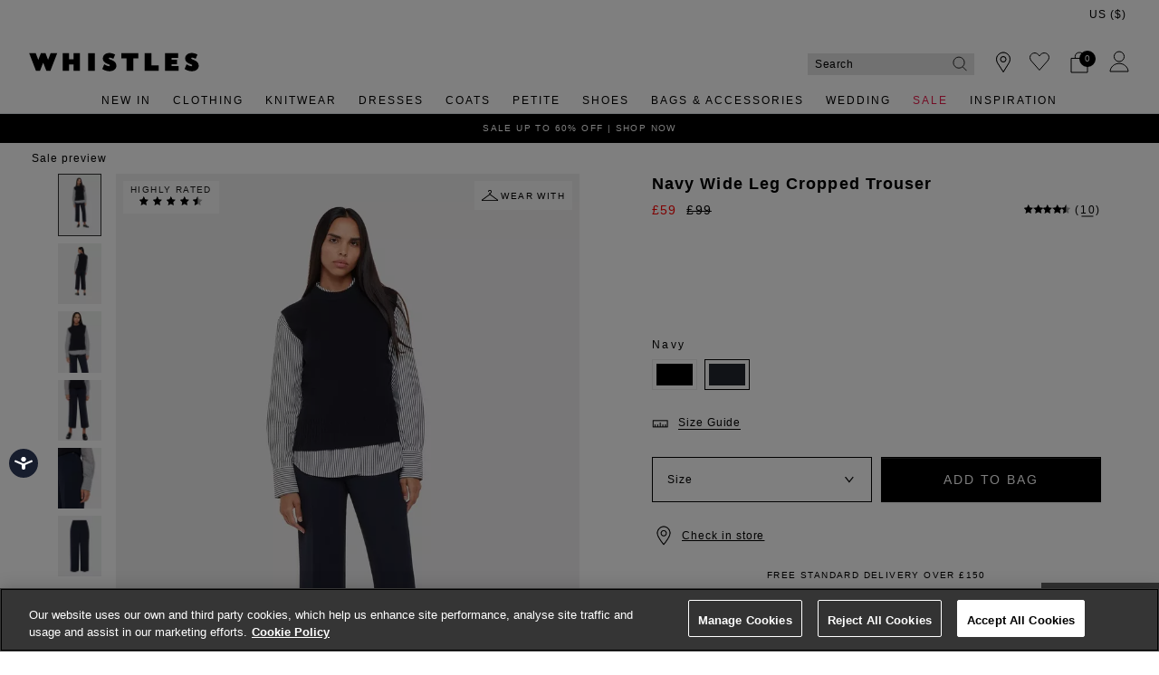

--- FILE ---
content_type: text/html;charset=UTF-8
request_url: https://www.whistles.com/product/wide-leg-cropped-trouser-35561.html
body_size: 39204
content:
<!DOCTYPE html>
<html lang="en">
<head>
<!--[if gt IE 9]><!-->


<script>
(function() {
  var d = document;
  var c = d.createElement('script');
  if (!('noModule' in c) && 'onbeforeload' in c) {
    var s = false;
    d.addEventListener('beforeload', function(e) {
      if (e.target === c) {
        s = true;
      } else if (!e.target.hasAttribute('nomodule') || !s) {
        return;
      }
      e.preventDefault();
    }, true);

    c.type = 'module';
    c.src = '.';
    d.head.appendChild(c);
    c.remove();
  }
}());
</script>


<script>window.beesfra={"app":{"basePath":"/on/demandware.static/Sites-WH-UK-Site/-/en/v1769579681895/","additionalScripts":["productDetail"],"projectScripts":[]},"config":{"disableIncompleteFormsSubmit":false,"customMapStyle":"[ \n   { \n      \"stylers\":[ \n         { \n            \"saturation\":-100\n         }\n      ]\n   },\n   { \n      \"featureType\":\"water\",\n      \"stylers\":[ \n         { \n            \"saturation\":-100\n         }\n      ]\n   },\n   { \n      \"featureType\":\"road\",\n      \"elementType\":\"geometry.fill\",\n      \"stylers\":[ \n         { \n            \"saturation\":-100\n         }\n      ]\n   },\n   { \n      \"featureType\":\"road\",\n      \"elementType\":\"labels.text.stroke\",\n      \"stylers\":[ \n         { \n            \"color\":\"#ffffff\"\n         }\n      ]\n   },\n   { \n      \"featureType\":\"poi\",\n      \"stylers\":[ \n         { \n            \"visibility\":\"off\"\n         }\n      ]\n   },\n   { \n      \"featureType\":\"landscape.natural\",\n      \"elementType\":\"geometry.fill\",\n      \"stylers\":[ \n         { \n            \"visibility\":\"on\"\n         }\n      ]\n   },\n   { \n      \"featureType\":\"poi.park\",\n      \"stylers\":[ \n         { \n            \"visibility\":\"on\"\n         }\n      ]\n   },\n   { \n      \"featureType\":\"poi.sports_complex\",\n      \"stylers\":[ \n         { \n            \"visibility\":\"on\"\n         }\n      ]\n   },\n   { \n      \"featureType\":\"poi.medical\",\n      \"stylers\":[ \n         { \n            \"visibility\":\"on\"\n         }\n      ]\n   },\n   { \n      \"featureType\":\"poi.business\",\n      \"stylers\":[ \n         { \n            \"visibility\":\"simplified\"\n         }\n      ]\n   }\n]","sizeConversionZeroPad":false},"resources":{"storeLocator":{"errorLocationDisabled":"This site wants to use your device's location"}}};</script>

<script type="module" src="/on/demandware.static/Sites-WH-UK-Site/-/en/v1769579681895/js/main.js"></script>
<script nomodule defer src="/on/demandware.static/Sites-WH-UK-Site/-/en/v1769579681895/js/legacy/main.js"></script>


  



  



<!--<![endif]-->


































<link rel="canonical" href="https://www.whistles.com/product/wide-leg-cropped-trouser-35561.html" />

    
        <link rel="alternate" href="https://www.whistles.com/product/wide-leg-cropped-trouser-35561.html" hreflang="en-gb" />
    
        <link rel="alternate" href="https://www.whistles.com/row/product/wide-leg-cropped-trouser-35561.html" hreflang="x-default" />
    
        <link rel="alternate" href="https://www.whistles.com/row/product/wide-leg-cropped-trouser-35561.html" hreflang="en" />
    
        <link rel="alternate" href="https://www.whistles.com/au/product/wide-leg-cropped-trouser-35561.html" hreflang="en-au" />
    
        <link rel="alternate" href="https://www.whistles.com/us/product/wide-leg-cropped-trouser-35561.html" hreflang="en-us" />
    


<meta property="og:url" content="https://www.whistles.com/product/wide-leg-cropped-trouser-35561.html" />

  <meta http-equiv="content-language" content="en-GB" />


<meta charset=UTF-8>

<meta http-equiv="x-ua-compatible" content="ie=edge">

<meta name="viewport" content="width=device-width, initial-scale=1, maximum-scale=1, user-scalable=0"/>


  


<title>Navy Wide Leg Cropped Trouser | WHISTLES | Whistles UK | </title>

<link rel="apple-touch-icon" sizes="180x180" href="/on/demandware.static/Sites-WH-UK-Site/-/default/dwbadc85b9/images/favicons/apple-touch-icon.png">
<link rel="icon" type="image/png" sizes="32x32" href="/on/demandware.static/Sites-WH-UK-Site/-/default/dwedea308b/images/favicons/favicon-32x32.png">
<link rel="icon" type="image/png" sizes="16x16" href="/on/demandware.static/Sites-WH-UK-Site/-/default/dw4431e3e0/images/favicons/favicon-16x16.png">
<link rel="manifest" href="/on/demandware.static/Sites-WH-UK-Site/-/default/dwcdc1ee45/images/favicons/site.webmanifest">
<meta name="msapplication-TileColor" content="#da532c">
<meta name="theme-color" content="#ffffff">









  
    <link rel="dns-prefetch" href="https://chat.system.gnatta.com">
    <link rel="preconnect" href="https://chat.system.gnatta.com">
  
    <link rel="dns-prefetch" href="https://static.hotjar.com">
    <link rel="preconnect" href="https://static.hotjar.com">
  
    <link rel="dns-prefetch" href="https://rum-static.pingdom.net">
    <link rel="preconnect" href="https://rum-static.pingdom.net">
  
    <link rel="dns-prefetch" href="https://www.facebook.com">
    <link rel="preconnect" href="https://www.facebook.com">
  
    <link rel="dns-prefetch" href="https://rum-collector-2.pingdom.net">
    <link rel="preconnect" href="https://rum-collector-2.pingdom.net">
  
    <link rel="dns-prefetch" href="https://connect.facebook.net">
    <link rel="preconnect" href="https://connect.facebook.net">
  
    <link rel="dns-prefetch" href="https://ariane.abtasty.com">
    <link rel="preconnect" href="https://ariane.abtasty.com">
  
    <link rel="dns-prefetch" href="https://vars.hotjar.com">
    <link rel="preconnect" href="https://vars.hotjar.com">
  
    <link rel="dns-prefetch" href="https://editor-assets.abtasty.com">
    <link rel="preconnect" href="https://editor-assets.abtasty.com">
  
    <link rel="dns-prefetch" href="https://try.abtasty.com">
    <link rel="preconnect" href="https://try.abtasty.com">
  
    <link rel="dns-prefetch" href="https://vc.hotjar.io">
    <link rel="preconnect" href="https://vc.hotjar.io">
  
    <link rel="dns-prefetch" href="https://bat.bing.com">
    <link rel="preconnect" href="https://bat.bing.com">
  
    <link rel="dns-prefetch" href="https://script.hotjar.com">
    <link rel="preconnect" href="https://script.hotjar.com">
  
    <link rel="dns-prefetch" href="https://e.cquotient.com">
    <link rel="preconnect" href="https://e.cquotient.com">
  
    <link rel="dns-prefetch" href="https://p.cquotient.com">
    <link rel="preconnect" href="https://p.cquotient.com">
  
    <link rel="dns-prefetch" href="https://www.google-analytics.com">
    <link rel="preconnect" href="https://www.google-analytics.com">
  
    <link rel="dns-prefetch" href="https://api.cquotient.com">
    <link rel="preconnect" href="https://api.cquotient.com">
  
    <link rel="dns-prefetch" href="https://media.whistles.com">
    <link rel="preconnect" href="https://media.whistles.com">
  



  <script type="text/javascript" src="https://try.abtasty.com/7779712f50420e8f15d203d9d1918c20.js" async></script>








  <script async data-environment="production" src="https://js.klarna.com/web-sdk/v1/klarna.js" data-client-id="klarna_live_client_b0M5KE8yaE4tNnVOVklmdXM3bjlzdjF6TUkqdHZVZXcsNjRjOTM5NDQtZjE5Yi00MmU0LWI0YWMtNWE5Zjc1OTYyNTEyLDEsTUJFR2YyM3VNdGs4ZGlLbmlFSVVqYjdSczhTVUhqdzdHR0JYbHFadjliYz0"></script>














  
    <script type="text/javascript" src="https://chat.system.gnatta.com/script/app.js"></script>
  
    
    
  
  <div class="content-asset"><!-- dwMarker="content" dwContentID="127a28f044c33adfba4a036a85" -->
    <!--Whistles -->
<script type="text/javascript">
gnatta.start("94553a41-8b79-4f58-a2de-f205bd2e1fe8", "https://chat.system.gnatta.com");
gnatta.registerWithOptions("943611b2-cf8b-47f2-8cef-9a5176228b42", "gwc-chatAvailable", "gwc-chatBusy", "gwc-chatOffline", {hideBusy: true});
</script>
<script>
var isMobile = window.innerWidth < 769;
window.addEventListener('resize', function() {
isMobile = window.innerWidth < 769;
});
function updateButtonVisibility() {
const container = document.getElementById("gnatta-chat-container");
// Check excluded URLs first
var excluded = ['/bag/', '/checkout', '/secure/checkout'];
for (let excludeURL of excluded) {
if (window.location.pathname.indexOf(excludeURL) === 0) {
container.style.visibility = 'hidden';
container.style.display = 'none';
return;
}
}
// Check always-enabled URLs
var alwaysEnableURL = ['/here-to-help/faqs.html', '/here-to-help/contact-us.html',
'/here-to-help/delivery.html', '/here-to-help/returns.html',
'/order/track/', '/stores', '/shopping-with-us/size-guide.html',
'/shopping-with-us/personal-styling.html'];
for (let enableURL of alwaysEnableURL) {
if (window.location.pathname.indexOf(enableURL) === 0) {
container.style.visibility = 'visible';
container.style.display = 'block';
return;
}
}
// Default behavior based on scroll and device type
const scrollPercentage = (window.innerHeight + window.scrollY) / document.body.clientHeight;
if (isMobile) {
const height = document.body.scrollHeight / 3;
if (window.scrollY < height || scrollPercentage > 0.95) {
container.style.visibility = 'hidden';
container.style.display = 'none';
} else {
container.style.visibility = 'visible';
container.style.display = 'block';
}
} else {
if (scrollPercentage > 0.95) {
container.style.visibility = 'hidden';
container.style.display = 'none';
} else {
container.style.visibility = 'visible';
container.style.display = 'block';
}
}
}
document.addEventListener("DOMContentLoaded", updateButtonVisibility);
document.onscroll = updateButtonVisibility;
</script>
<style>
.gnatta-inline-webchat-host-fullscreen {
overflow-y: hidden;
position: fixed;
}
.gnatta-webchat-hidden {
display: none;
}
.gnatta-inline-webchat {
max-width: 400px;
max-height: 600px;
width: 100%;
height: 100%;
position: fixed;
bottom: 0px;
right: 0px;
overflow: hidden;
visibility: visible;
z-index: 99999;
border: 0;
}
.gnatta-inline-webchat iframe {
width: 100%;
height: 100%;
border: 1px solid #e1e1e1;
box-shadow: 0 24px 0;
}
.gnatta-inline-webchat-collapse {
max-width: 400px;
max-height: 46px;
position: fixed;
bottom: 0px;
right: 0px;
z-index: 9999;
}
@media screen and (max-width: 430px) {
.gnatta-inline-webchat-collapse {
width: 100%;
max-width: 100%;
max-height: 46px;
position: fixed;
bottom: 0px;
right: 0px;
z-index: 9999;
}
.gnatta-inline-webchat {
right: 0px !important;
}
}
.gnatta-inline-webchat.fullscreen {
max-width: 100%;
max-height: 100%;
width: 100%;
height: 100%;
position: fixed;
top: 0;
bottom: 0;
right: 0;
left: 0;
border: 0;
padding: 0;
margin: 0;
float: none;
z-index: 9999;
border: none;
}
@media (min-width: 768px) {
#gnatta-chat-container {
position: fixed;
bottom: 5%;
z-index: 99;
right:0
}
iframe#inline-gnatta-webchat {
min-height: 550px!important;
}
#gnatta-chat-container>#gwc-chatAvailable.btn.hidden,
#gnatta-chat-container>#gwc-chatBusy.btn.hidden {
display: none;
}
#gnatta-chat-container > .btn {
height: 40px;
width: 130px;
color: #FFFFFF;
background-color: #616161;
border-color: transparent;
padding: 0;
}
}
@media (max-width: 767px) {
#gnatta-chat-container {
display: block;
position: fixed;
bottom: 3rem;
right: 0;
z-index: 99;
}
#gnatta-chat-container > #gwc-chatAvailable.btn.hidden, #gnatta-chat-container > #gwc-chatBusy.btn.hidden {
display: none;
}
#gnatta-chat-container > .btn {
width: 100px;
height:30px;
color: #FFFFFF;
background-color: #616161;
border-color: transparent;
padding-right: 0px !important;
padding:0;
font-size:10px;
}
}
#gnatta-chat-container {
right: 0px !important;
}
</style>
<div id="gnatta-chat-container">
<button id="gwc-chatAvailable" type="button" class="btn btn-success hidden">Chat</button>
<button id="gwc-chatBusy" type="button" class="btn btn-warning hidden">Chat</button>
<button id="gwc-chatOffline" type="button" class="btn btn-danger hidden">Chat</button>
</div>

  </div> <!-- End content-asset -->





<link rel="preload" href="/on/demandware.static/Sites-WH-UK-Site/-/en/v1769579681895/css/style.css" as="style"/>



<meta name="description" content="Buy Navy Wide Leg Cropped Trouser | WHISTLES whistles.com. Looking for a new pair of trousers to add to your outfit repertoire? Whistles"/>








  <link rel="preload" as="image" href="https://www.whistles.com/dw/image/v2/BDCH_PRD/on/demandware.static/-/Sites-whistles-master-catalog/default/dw9814fa5d/images/00803556190/whistles-wide-leg-cropped-trouser-navy-01.jpg?sw=1000&amp;sh=1400&amp;strip=false">


<link rel="stylesheet" href="/on/demandware.static/Sites-WH-UK-Site/-/en/v1769579681895/css/style.css" fetchpriority="high"/>



  







  




  
  







  <script type="text/javascript">
    var dataLayer = dataLayer || [];
    dataLayer.push({"visitorIP":"3.144.183.105","country":"GB","currency":"USD","pageType":"pdp","subtype":[],"user":{"userId":"acJPI3XHlHFjEHj1dSTOa67NzH","status":"Logged Out","customerStatus":"new","registrationDate":null,"lastSignIn":null,"firstPurchaseDate":null,"lastPurchaseDate":null,"revenueToDate":null,"firstName":null,"lastName":null,"dayOfBirth":null,"monthOfBirth":null,"yearOfBirth":null,"title":null,"email":null,"ometriaUserId":null,"newsletterEmail":null}});
    
  </script>



  <script type="text/javascript">
    window.googleAnalytics = {
      DATA_LAYER_NAME : 'dataLayer',
      CONTAINER_ID: 'GTM-566NF6K',
      ANALYTICS_EVENTS_KEY : 'analyticsEvents',
      TRACK_CHECKOUT_STEP_URL : 'https://www.whistles.com/on/demandware.store/Sites-WH-UK-Site/en/Checkout-TrackStep'
    };

    var dataLayer = dataLayer || [];

    
    
      dataLayer = dataLayer.concat(
        [{"event":"eec.view_item","ecommerce":{"currency":"USD","items":[{"affiliation":"WH-UK","discount":40,"item_brand":"Whistles","item_category":"Home/Sale/Sale Trousers","item_category2":"Trousers","item_category3":"Smart Basic Trousers","item_category4":"Markdown","item_category5":"SMART","categories":["Home > Sale > Sale Trousers","Home > Black Friday Offers","Home > Black Friday Offers > Black Friday Trousers","Home > Archive Sale","Home > Sale Preview > Sale Preview Trousers","Home > Sale Preview","Home > Sale","Home > Sale > Sale Clothing"],"group_id":"wide-leg-cropped-trouser-50024","product_id":"wide-leg-cropped-trouser-35561","item_id":"wide-leg-cropped-trouser-35561","item_name":"Navy Wide Leg Cropped Trouser","item_variant":null,"price":"59","quantity":"1","imgUrl":"https://www.whistles.com/dw/image/v2/BDCH_PRD/on/demandware.static/-/Sites-whistles-master-catalog/default/dw9814fa5d/images/00803556190/whistles-wide-leg-cropped-trouser-navy-01.jpg?sw=1000&sh=1400&strip=false","inStock":true}]},"detail":{"products":[{"id":"wide-leg-cropped-trouser-35561","group_id":"wide-leg-cropped-trouser-50024","name":"Navy Wide Leg Cropped Trouser","price":"59","originalPrice":"99","productPriceType":"Markdown","url":"https://www.whistles.com/product/wide-leg-cropped-trouser-35561.html","stock":1,"mVar":null,"sVar":1,"categories":["Home > Sale > Sale Trousers","Home > Black Friday Offers","Home > Black Friday Offers > Black Friday Trousers","Home > Archive Sale","Home > Sale Preview > Sale Preview Trousers","Home > Sale Preview","Home > Sale","Home > Sale > Sale Clothing"],"categoryURL":"https://www.whistles.com/sale/preview/","images":["https://www.whistles.com/dw/image/v2/BDCH_PRD/on/demandware.static/-/Sites-whistles-master-catalog/default/dw9814fa5d/images/00803556190/whistles-wide-leg-cropped-trouser-navy-01.jpg?sw=1000&sh=1400&strip=false","https://www.whistles.com/dw/image/v2/BDCH_PRD/on/demandware.static/-/Sites-whistles-master-catalog/default/dw724435e0/images/00803556190/whistles-wide-leg-cropped-trouser-navy-02.jpg?sw=1000&sh=1400&strip=false","https://www.whistles.com/dw/image/v2/BDCH_PRD/on/demandware.static/-/Sites-whistles-master-catalog/default/dw5c7d243f/images/00803556190/whistles-wide-leg-cropped-trouser-navy-03.jpg?sw=1000&sh=1400&strip=false","https://www.whistles.com/dw/image/v2/BDCH_PRD/on/demandware.static/-/Sites-whistles-master-catalog/default/dwb18451e6/images/00803556190/whistles-wide-leg-cropped-trouser-navy-04.jpg?sw=1000&sh=1400&strip=false","https://www.whistles.com/dw/image/v2/BDCH_PRD/on/demandware.static/-/Sites-whistles-master-catalog/default/dw927ca0dc/images/00803556190/whistles-wide-leg-cropped-trouser-navy-05.jpg?sw=1000&sh=1400&strip=false","https://www.whistles.com/dw/image/v2/BDCH_PRD/on/demandware.static/-/Sites-whistles-master-catalog/default/dw416ccb4c/images/00803556190/whistles-wide-leg-cropped-trouser-navy-99.jpg?sw=1000&sh=1400&strip=false"],"category":"Home/Sale/Sale Trousers","brand":"Whistles","category0":"Trousers","category1":"Smart Basic Trousers","endUse":"SMART","quantity":"1","dimension10":"Navy","dimension11":"-40","dimension12":3.71,"description":"&lt;p&gt;Looking for a new pair of trousers to add to your outfit repertoire? Crafted from 100% recycled polyester, this trouser is designed to fit neatly on the waist with a straight leg silhouette that sits cropped above the ankle. We love styling them with oversized collar shirts and soft knit cardigans come winter.&lt;p&gt; \\\\n&lt;br&gt;Fit &amp; Style&lt;br&gt; \\\\n&amp;middot;Zip fastening&lt;br&gt; \\\\n&amp;middot;Wide leg&lt;br&gt; \\\\n&amp;middot;Cropped style&lt;br&gt; \\\\n&amp;middot;Length: 66cm&lt;br&gt; \\\\n&lt;br&gt;Mansi is 5”10/177cm and wears a UK size 8&lt;br/&gt; \\\\n \\\\n&lt;p&gt;This style is crafted from recycled polyester, giving materials that would have ended up in landfill a new lease of life.&lt;a href=&quot;https://www.whistles.com/recycled-polyester.html&quot;&gt;Learn more here.&lt;/a&gt;","product_id":"wide-leg-cropped-trouser-35561"}]}}]
      );

      
    

  <!-- Google Tag Manager -->
    (function(w,d,s,l,i){w[l]=w[l]||[];w[l].push({'gtm.start':
    new Date().getTime(),event:'gtm.js'});var f=d.getElementsByTagName(s)[0],
    j=d.createElement(s),dl=l!='dataLayer'?'&l='+l:'';j.async=true;j.src=
    'https://www.googletagmanager.com/gtm.js?id='+i+dl;f.parentNode.insertBefore(j,f);
    })(window,document,'script','dataLayer','GTM-566NF6K');
  </script>
  <!-- End Google Tag Manager -->






  <meta name="google-site-verification" content="z3leHts53JBGQio5Whlg4SfOb0eUcud31PKywPcIT1o" />



<meta property="og:site_name" content="Whistles" />
<meta property="og:title" content="Navy Wide Leg Cropped Trouser | WHISTLES | Whistles UK | " />

  <meta property="og:description" content="Buy Navy Wide Leg Cropped Trouser | WHISTLES whistles.com. Looking for a new pair of trousers to add to your outfit repertoire?" />


  <meta property="og:type" content="product" />
  
    
      <meta property="og:image" content="https://www.whistles.com/dw/image/v2/BDCH_PRD/on/demandware.static/-/Sites-whistles-master-catalog/default/dw9814fa5d/images/00803556190/whistles-wide-leg-cropped-trouser-navy-01.jpg?sw=1000&amp;sh=1400&amp;strip=false" />
    
    
      
        <meta property="og:product:price:amount" content="59.00" />
        <meta property="og:product:price:currency" content="GBP" />
      
    
  




<meta name="twitter:card" content="summary_large_image" />
<meta name="twitter:site" content="@thisisWhistles" />
<meta name="twitter:title" content="Navy Wide Leg Cropped Trouser | WHISTLES | Whistles UK | " />

  <meta name="twitter:description" content="Buy Navy Wide Leg Cropped Trouser | WHISTLES whistles.com. Looking for a new pair of trousers to add to your outfit repertoire?" />


  
    <meta name="twitter:image" content="https://www.whistles.com/dw/image/v2/BDCH_PRD/on/demandware.static/-/Sites-whistles-master-catalog/default/dw9814fa5d/images/00803556190/whistles-wide-leg-cropped-trouser-navy-01.jpg?sw=1000&amp;sh=1400&amp;strip=false" />
  






<script src="https://cdnjs.cloudflare.com/ajax/libs/jquery/3.4.1/jquery.min.js" async></script>





  <link rel="stylesheet" href="/on/demandware.static/-/Sites/en/v1769579681895/whistlesv51.css" fetchpriority="low" as="style"/>








    <script src="//cdn.bc0a.com/autopilot/f00000000301847/autopilot_sdk.js" async></script>





<script>
  window.siteData = {
    defaultCountry: 'GB',
    defaultCurrency: 'GBP',
    isGlobaleEnabled: 'true'
  };
</script>

<script type="text/javascript">//<!--
/* <![CDATA[ (head-active_data.js) */
var dw = (window.dw || {});
dw.ac = {
    _analytics: null,
    _events: [],
    _category: "",
    _searchData: "",
    _anact: "",
    _anact_nohit_tag: "",
    _analytics_enabled: "true",
    _timeZone: "Europe/London",
    _capture: function(configs) {
        if (Object.prototype.toString.call(configs) === "[object Array]") {
            configs.forEach(captureObject);
            return;
        }
        dw.ac._events.push(configs);
    },
	capture: function() { 
		dw.ac._capture(arguments);
		// send to CQ as well:
		if (window.CQuotient) {
			window.CQuotient.trackEventsFromAC(arguments);
		}
	},
    EV_PRD_SEARCHHIT: "searchhit",
    EV_PRD_DETAIL: "detail",
    EV_PRD_RECOMMENDATION: "recommendation",
    EV_PRD_SETPRODUCT: "setproduct",
    applyContext: function(context) {
        if (typeof context === "object" && context.hasOwnProperty("category")) {
        	dw.ac._category = context.category;
        }
        if (typeof context === "object" && context.hasOwnProperty("searchData")) {
        	dw.ac._searchData = context.searchData;
        }
    },
    setDWAnalytics: function(analytics) {
        dw.ac._analytics = analytics;
    },
    eventsIsEmpty: function() {
        return 0 == dw.ac._events.length;
    }
};
/* ]]> */
// -->
</script>
<script type="text/javascript">//<!--
/* <![CDATA[ (head-cquotient.js) */
var CQuotient = window.CQuotient = {};
CQuotient.clientId = 'bdch-WH-UK';
CQuotient.realm = 'BDCH';
CQuotient.siteId = 'WH-UK';
CQuotient.instanceType = 'prd';
CQuotient.locale = 'en';
CQuotient.fbPixelId = '__UNKNOWN__';
CQuotient.activities = [];
CQuotient.cqcid='';
CQuotient.cquid='';
CQuotient.cqeid='';
CQuotient.cqlid='';
CQuotient.apiHost='api.cquotient.com';
/* Turn this on to test against Staging Einstein */
/* CQuotient.useTest= true; */
CQuotient.useTest = ('true' === 'false');
CQuotient.initFromCookies = function () {
	var ca = document.cookie.split(';');
	for(var i=0;i < ca.length;i++) {
	  var c = ca[i];
	  while (c.charAt(0)==' ') c = c.substring(1,c.length);
	  if (c.indexOf('cqcid=') == 0) {
		CQuotient.cqcid=c.substring('cqcid='.length,c.length);
	  } else if (c.indexOf('cquid=') == 0) {
		  var value = c.substring('cquid='.length,c.length);
		  if (value) {
		  	var split_value = value.split("|", 3);
		  	if (split_value.length > 0) {
			  CQuotient.cquid=split_value[0];
		  	}
		  	if (split_value.length > 1) {
			  CQuotient.cqeid=split_value[1];
		  	}
		  	if (split_value.length > 2) {
			  CQuotient.cqlid=split_value[2];
		  	}
		  }
	  }
	}
}
CQuotient.getCQCookieId = function () {
	if(window.CQuotient.cqcid == '')
		window.CQuotient.initFromCookies();
	return window.CQuotient.cqcid;
};
CQuotient.getCQUserId = function () {
	if(window.CQuotient.cquid == '')
		window.CQuotient.initFromCookies();
	return window.CQuotient.cquid;
};
CQuotient.getCQHashedEmail = function () {
	if(window.CQuotient.cqeid == '')
		window.CQuotient.initFromCookies();
	return window.CQuotient.cqeid;
};
CQuotient.getCQHashedLogin = function () {
	if(window.CQuotient.cqlid == '')
		window.CQuotient.initFromCookies();
	return window.CQuotient.cqlid;
};
CQuotient.trackEventsFromAC = function (/* Object or Array */ events) {
try {
	if (Object.prototype.toString.call(events) === "[object Array]") {
		events.forEach(_trackASingleCQEvent);
	} else {
		CQuotient._trackASingleCQEvent(events);
	}
} catch(err) {}
};
CQuotient._trackASingleCQEvent = function ( /* Object */ event) {
	if (event && event.id) {
		if (event.type === dw.ac.EV_PRD_DETAIL) {
			CQuotient.trackViewProduct( {id:'', alt_id: event.id, type: 'raw_sku'} );
		} // not handling the other dw.ac.* events currently
	}
};
CQuotient.trackViewProduct = function(/* Object */ cqParamData){
	var cq_params = {};
	cq_params.cookieId = CQuotient.getCQCookieId();
	cq_params.userId = CQuotient.getCQUserId();
	cq_params.emailId = CQuotient.getCQHashedEmail();
	cq_params.loginId = CQuotient.getCQHashedLogin();
	cq_params.product = cqParamData.product;
	cq_params.realm = cqParamData.realm;
	cq_params.siteId = cqParamData.siteId;
	cq_params.instanceType = cqParamData.instanceType;
	cq_params.locale = CQuotient.locale;
	
	if(CQuotient.sendActivity) {
		CQuotient.sendActivity(CQuotient.clientId, 'viewProduct', cq_params);
	} else {
		CQuotient.activities.push({activityType: 'viewProduct', parameters: cq_params});
	}
};
/* ]]> */
// -->
</script>
<!-- Demandware Apple Pay -->

<style type="text/css">ISAPPLEPAY{display:inline}.dw-apple-pay-button,.dw-apple-pay-button:hover,.dw-apple-pay-button:active{background-color:black;background-image:-webkit-named-image(apple-pay-logo-white);background-position:50% 50%;background-repeat:no-repeat;background-size:75% 60%;border-radius:5px;border:1px solid black;box-sizing:border-box;margin:5px auto;min-height:30px;min-width:100px;padding:0}
.dw-apple-pay-button:after{content:'Apple Pay';visibility:hidden}.dw-apple-pay-button.dw-apple-pay-logo-white{background-color:white;border-color:white;background-image:-webkit-named-image(apple-pay-logo-black);color:black}.dw-apple-pay-button.dw-apple-pay-logo-white.dw-apple-pay-border{border-color:black}</style>

</head>


<body class="rd_PDP transparent-header new-pdp">
<div class="page" data-action="Product-Show" data-querystring="pid=wide-leg-cropped-trouser-35561" data-currency="GBP">



<link rel="stylesheet" href="/on/demandware.static/Sites-WH-UK-Site/-/en/v1769579681895/css/globale/styles.css" />
<script type="text/javascript" id="globale-script-loader-data" src="/on/demandware.static/Sites-WH-UK-Site/-/en/v1769579681895/js/geScriptLoader.js">
{
  "action": "Globale-ScriptLoaderData",
  "queryString": "",
  "locale": "en",
  "clientJsUrl": "https://web.global-e.com/merchant/clientsdk/1424",
  "apiVersion": "2.1.4",
  "clientJsMerchantId": 1424,
  "clientSettings": "{\"AllowClientTracking\":{\"Value\":\"true\"},\"CDNEnabled\":{\"Value\":\"true\"},\"CheckoutContainerSuffix\":{\"Value\":\"Global-e_International_Checkout\"},\"FT_IsAnalyticsSDKEnabled\":{\"Value\":\"true\"},\"FullClientTracking\":{\"Value\":\"true\"},\"IsMonitoringMerchant\":{\"Value\":\"true\"},\"IsV2Checkout\":{\"Value\":\"true\"},\"SetGEInCheckoutContainer\":{\"Value\":\"true\"},\"ShowFreeShippingBanner\":{\"Value\":\"true\"},\"TabletAsMobile\":{\"Value\":\"false\"},\"AdScaleClientSDKURL\":{\"Value\":\"https://web.global-e.com/merchant/GetAdScaleClientScript?merchantId=1424\"},\"AmazonUICulture\":{\"Value\":\"en-GB\"},\"AnalyticsSDKCDN\":{\"Value\":\"https://globale-analytics-sdk.global-e.com/PROD/bundle.js\"},\"AnalyticsUrl\":{\"Value\":\"https://services.global-e.com/\"},\"BfGoogleAdsEnabled\":{\"Value\":\"false\"},\"BfGoogleAdsLifetimeInDays\":{\"Value\":\"30\"},\"CashbackServiceDomainUrl\":{\"Value\":\"https://finance-cashback.global-e.com\"},\"CDNUrl\":{\"Value\":\"https://webservices.global-e.com/\"},\"ChargeMerchantForPrepaidRMAOfReplacement\":{\"Value\":\"false\"},\"CheckoutCDNURL\":{\"Value\":\"https://webservices.global-e.com/\"},\"EnableReplaceUnsupportedCharactersInCheckout\":{\"Value\":\"false\"},\"Environment\":{\"Value\":\"PRODUCTION\"},\"FinanceServiceBaseUrl\":{\"Value\":\"https://finance-calculations.global-e.com\"},\"FT_AnalyticsSdkEnsureClientIdSynchronized\":{\"Value\":\"true\"},\"FT_BrowsingStartCircuitBreaker\":{\"Value\":\"true\"},\"FT_BrowsingStartEventInsteadOfPageViewed\":{\"Value\":\"true\"},\"FT_IsLegacyAnalyticsSDKEnabled\":{\"Value\":\"true\"},\"FT_IsShippingCountrySwitcherPopupAnalyticsEnabled\":{\"Value\":\"false\"},\"FT_IsWelcomePopupAnalyticsEnabled\":{\"Value\":\"false\"},\"FT_PostponePageViewToPageLoadComplete\":{\"Value\":\"true\"},\"FT_UseGlobalEEngineConfig\":{\"Value\":\"true\"},\"FT_UtmRaceConditionEnabled\":{\"Value\":\"true\"},\"GTM_ID\":{\"Value\":\"GTM-PWW94X2\"},\"InternalTrackingEnabled\":{\"Value\":\"false\"},\"InvoiceEditorURL\":{\"Value\":\"documents/invoice_editor\"},\"PixelAddress\":{\"Value\":\"https://utils.global-e.com\"},\"RangeOfAdditionalPaymentFieldsToDisplayIDs\":{\"Value\":\"[1,2,3,4,5,6,7,8,9,10,11,12,13,14,15,16,17,18,19,20]\"},\"ReconciliationServiceBaseUrl\":{\"Value\":\"https://finance-reconciliation-engine.global-e.com\"},\"RefundRMAReplacementShippingTypes\":{\"Value\":\"[2,3,4]\"},\"RefundRMAReplacementStatuses\":{\"Value\":\"[9,11,12]\"},\"TrackingV2\":{\"Value\":\"true\"},\"UseShopifyCheckoutForPickUpDeliveryMethod\":{\"Value\":\"false\"},\"MerchantIdHashed\":{\"Value\":\"mZqv\"}}",
  "clientJsDomain": "https://web.global-e.com",
  "cookieDomain": "www.whistles.com",
  "globaleOperatedCountry": true,
  "performFrontendSiteUrlRedirect": true,
  "getSiteRedirectUrl": "https://www.whistles.com/on/demandware.store/Sites-WH-UK-Site/en/Globale-GetSiteRedirectUrl",
  "geoLocationCountryCode": {
    "countryCode": "US",
    "isCountryExists": true
  },
  "siteId": "WH-UK",
  "country": "US",
  "currency": "USD",
  "culture": "en-US",
  "allowedSite": false,
  "languageSwitcher": {
    "enabled": false
  },
  "allowedCurrencies": {
    "default": [
      "GBP",
      "EUR",
      "USD"
    ],
    "NZ": [
      "GBP",
      "EUR",
      "USD",
      "AUD"
    ]
  }
}
</script>





  <script type="application/ld+json">{
  
    "@context":"http://schema.org/",
    "@type":"Product",
    "name":"Navy Wide Leg Cropped Trouser",
    "image":[
      "https://www.whistles.com/dw/image/v2/BDCH_PRD/on/demandware.static/-/Sites-whistles-master-catalog/default/dw9814fa5d/images/00803556190/whistles-wide-leg-cropped-trouser-navy-01.jpg?sw=1000&amp;sh=1400&amp;strip=false",
      "https://www.whistles.com/dw/image/v2/BDCH_PRD/on/demandware.static/-/Sites-whistles-master-catalog/default/dw724435e0/images/00803556190/whistles-wide-leg-cropped-trouser-navy-02.jpg?sw=1000&amp;sh=1400&amp;strip=false",
      "https://www.whistles.com/dw/image/v2/BDCH_PRD/on/demandware.static/-/Sites-whistles-master-catalog/default/dw5c7d243f/images/00803556190/whistles-wide-leg-cropped-trouser-navy-03.jpg?sw=1000&amp;sh=1400&amp;strip=false",
      "https://www.whistles.com/dw/image/v2/BDCH_PRD/on/demandware.static/-/Sites-whistles-master-catalog/default/dwb18451e6/images/00803556190/whistles-wide-leg-cropped-trouser-navy-04.jpg?sw=1000&amp;sh=1400&amp;strip=false",
      "https://www.whistles.com/dw/image/v2/BDCH_PRD/on/demandware.static/-/Sites-whistles-master-catalog/default/dw927ca0dc/images/00803556190/whistles-wide-leg-cropped-trouser-navy-05.jpg?sw=1000&amp;sh=1400&amp;strip=false",
      "https://www.whistles.com/dw/image/v2/BDCH_PRD/on/demandware.static/-/Sites-whistles-master-catalog/default/dw416ccb4c/images/00803556190/whistles-wide-leg-cropped-trouser-navy-99.jpg?sw=1000&amp;sh=1400&amp;strip=false"
      ],
    "description":"&lt;p&gt;Looking for a new pair of trousers to add to your outfit repertoire? Crafted from 100% recycled polyester, this trouser is designed to fit neatly on the waist with a straight leg silhouette that sits cropped above the ankle. We love styling them with oversized collar shirts and soft knit cardigans come winter.&lt;p&gt;
&lt;br&gt;Fit &amp; Style&lt;br&gt;
&amp;middot;Zip fastening&lt;br&gt;
&amp;middot;Wide leg&lt;br&gt;
&amp;middot;Cropped style&lt;br&gt;
&amp;middot;Length: 66cm&lt;br&gt;
&lt;br&gt;Mansi is 5&rdquo;10/177cm and wears a UK size 8&lt;br/&gt;

&lt;p&gt;This style is crafted from recycled polyester, giving materials that would have ended up in landfill a new lease of life.&lt;a href=&quot;https://www.whistles.com/recycled-polyester.html&quot;&gt;Learn more here.&lt;/a&gt;",
    
      "aggregateRating":{
        "@type":"AggregateRating",
        "ratingValue":"4.0",
        "reviewCount":"10"
      },
    
    "offers":{
      "@type":"Offer",
      
        
          "priceCurrency":"GBP",
        
      
      
        
          "price": "59.00",
        
      
      "itemCondition":"http://schema.org/NewCondition",
      "availability":"http://schema.org/InStock",
      
        "url": "https://www.whistles.com/product/wide-leg-cropped-trouser-35561.html",
      
      "seller":{
        "@type":"Organization",
        "name":"Whistles",
        
          "url": "https://www.whistles.com/product/wide-leg-cropped-trouser-35561.html",
        
        
          "identifier": "wide-leg-cropped-trouser-35561"
        
      }
    },
    
      "sku": "wide-leg-cropped-trouser-50024",
      "mpn": "wide-leg-cropped-trouser-50024",
    
    
      "material": "100% Polyester",
    
    
      "color": "Navy",
    
    
      "productID": "wide-leg-cropped-trouser-35561"
    
  
}
</script>



































  






  




  <!-- Google Tag Manager (noscript) -->
  <noscript>
    <iframe src="https://www.googletagmanager.com/ns.html?id=GTM-566NF6K" height="0" width="0" style="display:none;visibility:hidden"></iframe>
  </noscript>
  <!-- End Google Tag Manager (noscript) -->















<div class="header-banner slide-up new-promo-banner new-global-banner">
  <div class="container-fluid">
    <div class="row">
      <div class="col-12 col-md-8 col-lg-10 offset-md-2 offset-lg-1 banner-container">
        <div class="content mx-3">
          
          
            <div class="header-banner-promo rd-promo-banner-text">
              
	 


	
  <div class="carousel slide" data-ride="carousel">
    <div class="carousel-inner">
      
        
          <div class="carousel-item active">
            <a href="https://www.whistles.com/sale/">Sale Up to 60% Off | Shop Now</a>
          </div>
        
      
        
          <div class="carousel-item ">
            <a href="https://www.whistles.com/here-to-help/Delivery.html">Free Standard Delivery Over £150</a>
          </div>
        
      
        
          <div class="carousel-item ">
            <style>
    /*scrolls smoothly on scroll*/
    html {
        scroll-behavior: smooth;
    }

    .new-pdp .header-banner.new-promo-banner .header-banner-promo {
        display: block;
    }

    .new-pdp .header-banner.new-promo-banner .header-banner-promo a {
        color: #000;
    }

    .header-banner-bottom {
        background-color: #000000;
    }

    .header-banner-bottom a {
        color: #fff;
    }

    /* navyblue banner style only for pdp (desktop)*/
    .new-pdp .header-banner-bottom-new.header-banner-promo {
        background-color: #000000;
    }

    .new-pdp .header-banner-bottom-new.header-banner-promo a {
        color: #fff;
    }

    /* navyblue banner style only for pdp (desktop)*/

    @media (max-width: 991.98px) {
        .new-pdp .header-banner.new-promo-banner .header-banner-promo a {
            color: #fff;
        }

        /* navyblue banner style only for pdp (mobile)*/
        .new-pdp .header-banner.new-promo-banner {
            background-color: #000000;
        }

        .new-pdp .header-banner.new-promo-banner .header-banner-promo {
            background-color: #000000;
        }

        /* navyblue banner style only for pdp (mobile)*/
    }

    @media (min-width: 992px) {
        .header-banner.slide-up:not(.header-banner-bottom) {
            background: transparent;
        }

        .new-pdp .header-banner.new-promo-banner {
            visibility: hidden;
        }

        .new-pdp .header-banner.new-promo-banner .country-selector__current {
            visibility: visible;
        }
    }

    #FreeShippingBanner {
        display: none;
        height: 0;
    }
</style>
<a class="scrollToSignup" href="#footer_usp">Sign Up For 15% Off Your First Order*</a>
          </div>
        
      
        
          <div class="carousel-item ">
            <a href="https://www.whistles.com/here-to-help/Delivery.html">Klarna Available At Checkout</a>
          </div>
        
      
        
          <div class="carousel-item ">
            <a href="https://www.whistles.com/on/demandware.store/Sites-WH-UK-Site">Free Click & Collect
</a>
          </div>
        
      
    </div>
  </div>

 
	
            </div>
          
          <div class="header-banner-global rd-global-banner-text">
            
	 

	
          </div>
        </div>
      </div>
        
        
          <div class="col-1 pl-0 text-right align-self-center globale-selector container">
            

































    <div class="country-selector globale-selector" data-size-conversions="{&quot;prefix&quot;:null,&quot;sizes&quot;:{&quot;default&quot;:null,&quot;current&quot;:null}}"
    data-shoe-size-conversions="{&quot;prefix&quot;:null,&quot;sizes&quot;:{&quot;default&quot;:null,&quot;current&quot;:null}}">
        


<div class="country-selector__current">
<span class="country-selector__current country-selector__current__selection d-inline-block">
US
&#40;$&#41;
</span>
</div>


    </div>


          </div>
        
    </div>
  </div>
</div>

<header
  class="compact-header header-z-index header-sticky
    
    "
  
>
  <nav>
    <div class="header container">
      <div class="header-items row justify-content-between">
        <div class="header-item__menu d-flex">
          <div class="header-element header-element__menu menu d-flex align-items-center d-lg-none nav-menu__link" data-toggle=".nav-menu" aria-expanded="false">
  
  


<i class="font-icon icon-menu " aria-hidden="true"></i>

  <div class="nav-menu__link__text text-center">Menu</div>
</div>

          <div class="header-element left header-element__search menu nav-menu__link d-lg-none d-none"
    data-toggle="search-mobile" role="button" aria-expanded="false">
    <img src="/on/demandware.static/Sites-WH-UK-Site/-/default/dwd9789215/images/search.svg" alt="Search" loading="eager" fetchpriority="high"/>
</div>

          <div class="header-search d-lg-none"></div>
          <div class="header-element stores left">
            <a href="https://www.whistles.com/stores/">
    
        <img src="/on/demandware.static/Sites-WH-UK-Site/-/default/dw2174ddb5/images/store.svg" alt="Whistles" loading="eager"/>
    
</a>
          </div>
          <div class="header-element logo left d-none d-md-block">
            
  <a class="navbar-header brand pl-2 pl-md-0" href="/" title="Whistles Home">
    <img class="header-image" src="/on/demandware.static/Sites-WH-UK-Site/-/default/dw805accaf/images/logo.svg" alt="Whistles" loading="eager"/>
  </a>


          </div>
          <div class="header-element__user left user mr-20 d-none">
            
































  
    <a href="https://www.whistles.com/login/">
      <div class="header-element__icon">
          <img src="/on/demandware.static/Sites-WH-UK-Site/-/default/dweeeba4d6/images/account.svg" alt="Whistles" loading="eager"/>
      </div>
      <span class="header-element__text user-message">
        Sign In
      </span>
    </a>
  

          </div>
        </div>
        <div class="header-element logo center d-block d-sm-none">
          
  <a class="navbar-header brand pl-2 pl-md-0" href="/" title="Whistles Home">
    <img class="header-image" src="/on/demandware.static/Sites-WH-UK-Site/-/default/dw805accaf/images/logo.svg" alt="Whistles" loading="eager"/>
  </a>


        </div>
        <div class="header-item__search center">
          

<div class="site-search px-md-0">
  <form role="search" action="/search/" method="get" name="simpleSearch" novalidate>
    
    <input class="form-control search-field"
      type="search"
      name="q"
      value=""
      placeholder="Search"
      autocomplete="off"
      aria-label="Search" />
    
      <div class="suggestions-wrapper" data-url="/on/demandware.store/Sites-WH-UK-Site/en/SearchServices-GetSuggestions?q="></div>
      <div class="trending-suggestions">
        






























<div class="suggestions text-left row text-capitalize">
  <div class="close-button-wrapper close-search-wrapper close-search pull-right d-md-none">
    <button type="button" class="close close-button close-search" aria-label="Close">
      
  


<i class="font-icon icon-cross " aria-hidden="true"></i>

    </button>
  </div>

  <span class="arrow-up position-absolute bg-white"></span>

  <div class="suggestions-outer-container container-fluid px-0 px-md-2">
    
      <div class="row suggestions-title-row">
        <h2 class="suggestions-title">
          <span>Trending Now:</span>
        </h2>
      </div>
    

    <div class="row suggestions-container mb-md-4">
      
      <div class="suggestions__products">
        
          
	 

	
        
      </div>
    </div>

    <span class="suggestions__footer hidden-sm-down js-load-recent-search" url="/on/demandware.store/Sites-WH-UK-Site/en/SearchServices-RecentSearches">
    </span>
    <div class="clear-search-footer text-center d-md-none">
      <button type="button" class="close-button close-search" aria-label="Close">
        Clear
  


<i class="font-icon icon-cross " aria-hidden="true"></i>

      </button>
    </div>
  </div>
</div>

      </div>
    
    <input type="hidden" value="en" name="lang" />
    <input type="hidden" value="search" name="suggestion" />
    <div class="site-search__controls position-relative">
      <a href="javascript:;" class="clear-search position-absolute text-capitalize">
        clear search
        
  


<i class="font-icon icon-cross clear-search__icon" aria-hidden="true"></i>

      </a>
      <button type="submit" class="btn btn-link search-button py-1 d-inline-block position-absolute search-icon-wrapper" data-button-text="Search">
        
          <img src="/on/demandware.static/Sites-WH-UK-Site/-/default/dwd9789215/images/search.svg" alt="Search" loading="eager"/>
        
      </button>
    </div>
  </form>
</div>

        </div>
        <div class="right-container">
          <div class="header-items__controls--right right">
            <div class="d-flex inner-container">
  
    <div class="header-element__wishlist wishlist">
      <a class="wishlist-link" href="https://www.whistles.com/wishlist/">
  
    <span class="header-element__icon">
      
        <img class="wishlist wishlist-empty" src="/on/demandware.static/Sites-WH-UK-Site/-/default/dw7bf3169d/images/wishlist.svg" alt="wishlist" loading="eager"/>
        <img class="wishlist wishlist-filled d-none" src="/on/demandware.static/Sites-WH-UK-Site/-/default/dw5df9764e/images/wishlist_filled.svg" alt="wishlist" loading="eager"/>
      
    </span>
  
  <span class="header-element__text">
    Wishlist
  </span>
  
    <span class="wishlist-quantity">0</span>
  
</a>
<div class="wishlist__indicator wishlist__indicator--added border">
  <span class="wishlist__indicator__arrow-up border d-none d-md-block"></span>
  <div class="wishlist__indicator__content p-2">
    <div class="wishlist__indicator__icon mb-2">
      































  


<i class="font-icon icon-heart2-filled wishlist-icon wishlist-icon--active" aria-hidden="true"></i>


    </div>
    <div class="wishlist__indicator__text">
      Added to Wishlist
    </div>
  </div>
</div>

<div class="wishlist__indicator wishlist__indicator--removed border">
  <span class="wishlist__indicator__arrow-up border d-none d-md-block"></span>
  <div class="wishlist__indicator__content p-2">
    <div class="wishlist__indicator__icon mb-2">
      































  


<i class="font-icon icon-heart2 wishlist-icon wishlist-icon--inactive" aria-hidden="true"></i>


    </div>
    <div class="wishlist__indicator__text">
      Removed from Wishlist
    </div>
  </div>
</div>

    </div>
  
  <div class="header-element__user user right mr-20">
    
































  
    <a href="https://www.whistles.com/login/">
      <div class="header-element__icon">
          <img src="/on/demandware.static/Sites-WH-UK-Site/-/default/dweeeba4d6/images/account.svg" alt="Whistles" loading="eager"/>
      </div>
      <span class="header-element__text user-message">
        Sign In
      </span>
    </a>
  

  </div>
  <div class="header-element stores right">
    <a href="https://www.whistles.com/stores/">
    
        <img src="/on/demandware.static/Sites-WH-UK-Site/-/default/dw2174ddb5/images/store.svg" alt="Whistles" loading="eager"/>
    
</a>
  </div>
  <div class="header-element header-element__minicart minicart js-minicart" data-action-url="/on/demandware.store/Sites-WH-UK-Site/en/Cart-MiniCartShow" url="/on/demandware.store/Sites-WH-UK-Site/en/Cart-MiniCart">
    































<div class="minicart-total">
  <a class="minicart-link " href="https://www.whistles.com/bag/" title="View Bag">
    <div class="header-element__icon minicart-icon__container">
      
        <img class="minicart" src="/on/demandware.static/Sites-WH-UK-Site/-/default/dw3e9db8a9/images/minicart.svg" alt="Bag" loading="eager"/>
      
    </div>
    <span class="minicart-label header-element__text">
      Bag
    </span>
    <span class="minicart-round-element">
    <span class="minicart-quantity" data-qt="0.0">0</span>
  </a>
  <span class="minicart-grand-total" data-total="">
    
      
    
  </span>
</div>
<div class="minicart__pane collapse" data-init-flyout-under-header="null" id="miniCart">
  <div class="modal-background show" data-target="#miniCart" data-toggle="collapse" role="button" aria-expanded="false" aria-controls="#miniCart"></div>
  <div class="minicart__container d-block border-left">

  </div>
</div>

  </div>

  <div class="menu-left d-none">
    <div class="header-element header-element__menu menu d-flex align-items-center d-lg-none nav-menu__link" data-toggle=".nav-menu" aria-expanded="false">
  
  


<i class="font-icon icon-menu " aria-hidden="true"></i>

  <div class="nav-menu__link__text text-center">Menu</div>
</div>

  </div>
</div>

          </div>
          <div class="header-item__search right d-none">
              

<div class="site-search px-md-0">
  <form role="search" action="/search/" method="get" name="simpleSearch" novalidate>
    
    <input class="form-control search-field"
      type="search"
      name="q"
      value=""
      placeholder="Search"
      autocomplete="off"
      aria-label="Search" />
    
      <div class="suggestions-wrapper" data-url="/on/demandware.store/Sites-WH-UK-Site/en/SearchServices-GetSuggestions?q="></div>
      <div class="trending-suggestions">
        






























<div class="suggestions text-left row text-capitalize">
  <div class="close-button-wrapper close-search-wrapper close-search pull-right d-md-none">
    <button type="button" class="close close-button close-search" aria-label="Close">
      
  


<i class="font-icon icon-cross " aria-hidden="true"></i>

    </button>
  </div>

  <span class="arrow-up position-absolute bg-white"></span>

  <div class="suggestions-outer-container container-fluid px-0 px-md-2">
    
      <div class="row suggestions-title-row">
        <h2 class="suggestions-title">
          <span>Trending Now:</span>
        </h2>
      </div>
    

    <div class="row suggestions-container mb-md-4">
      
      <div class="suggestions__products">
        
          
	 

	
        
      </div>
    </div>

    <span class="suggestions__footer hidden-sm-down js-load-recent-search" url="/on/demandware.store/Sites-WH-UK-Site/en/SearchServices-RecentSearches">
    </span>
    <div class="clear-search-footer text-center d-md-none">
      <button type="button" class="close-button close-search" aria-label="Close">
        Clear
  


<i class="font-icon icon-cross " aria-hidden="true"></i>

      </button>
    </div>
  </div>
</div>

      </div>
    
    <input type="hidden" value="en" name="lang" />
    <input type="hidden" value="search" name="suggestion" />
    <div class="site-search__controls position-relative">
      <a href="javascript:;" class="clear-search position-absolute text-capitalize">
        clear search
        
  


<i class="font-icon icon-cross clear-search__icon" aria-hidden="true"></i>

      </a>
      <button type="submit" class="btn btn-link search-button py-1 d-inline-block position-absolute search-icon-wrapper" data-button-text="Search">
        
          <img src="/on/demandware.static/Sites-WH-UK-Site/-/default/dwd9789215/images/search.svg" alt="Search" loading="eager"/>
        
      </button>
    </div>
  </form>
</div>

          </div>
        </div>
      </div>
    </div>
  
      
	 


	

  
  
    






























  
  


  


<nav
  id="main-nav"
  class="
    nav-menu d-lg-block position-lg-static w-lg-100 mw-lg-100 mx-lg-auto text-lg-center border-left border-lg-left-0
    nav-menu--left
    nav-menu--expand
    "
  aria-label="Main menu" role="navigation"
>
  <div class="nav-menu__overlay" data-toggle=".nav-menu"><!-- overlay after menu activation --></div>
  <div class="nav-menu__header d-lg-none">
    <div class="nav-menu__header__logo-row row align-items-center no-gutters">
      <div class="nav-menu__header__logo col-6 col-lg-4 pt-1 mb-sm-0 order-1">
        
  <a class="navbar-header brand pl-2 pl-md-0" href="/" title="Whistles Home">
    <img class="header-image" src="/on/demandware.static/Sites-WH-UK-Site/-/default/dw805accaf/images/logo.svg" alt="Whistles" loading="eager"/>
  </a>


      </div>
      <div class="nav-menu__header__close col-6 col-lg-4 px-0 mb-lg-1 mb-sm-0 order-1">
        <button class="btn btn-link nav-menu__close line-height-1" data-toggle=".nav-menu">
          
  


<i class="font-icon icon-cross d-block nav-menu__close-icon" aria-hidden="true"></i>

          <span class="nav-menu__close-text small"></span>
        </button>
      </div>
    </div>
    <div class="nav-menu__search w-100 pt-2 pb-3 position-relative clearfix-self">
      
      

<div class="site-search px-md-0">
  <form role="search" action="/search/" method="get" name="simpleSearch" novalidate>
    
    <input class="form-control search-field"
      type="search"
      name="q"
      value=""
      placeholder="Search"
      autocomplete="off"
      aria-label="Search" />
    
    <input type="hidden" value="en" name="lang" />
    <input type="hidden" value="search" name="suggestion" />
    <div class="site-search__controls position-relative">
      <a href="javascript:;" class="clear-search position-absolute text-capitalize">
        clear search
        
  


<i class="font-icon icon-cross clear-search__icon" aria-hidden="true"></i>

      </a>
      <button type="submit" class="btn btn-link search-button py-1 d-inline-block position-absolute search-icon-wrapper" data-button-text="Search">
        
          <img src="/on/demandware.static/Sites-WH-UK-Site/-/default/dwd9789215/images/search.svg" alt="Search" loading="eager"/>
        
      </button>
    </div>
  </form>
</div>

    </div>
    <div class="imagery-navigation d-md-none">
      
	 


	
  
    <div class="bva-editorial">
      <style>

    .nav-menu__body {
        height: -webkit-calc(100% - 365px);
        height: calc(100% - 365px);
    }
    
</style>
<div class="d-flex cat-Imagery">
    <a href="https://www.whistles.com/new-in/" title="XXX">
        <img alt="" src="https://www.whistles.com/on/demandware.static/-/Library-Sites-WHSharedLibrary/default/dw5882e07a/images/SS26/MOB/SS26-PRESPRING-MOBILE--0.jpg" loading="lazy" />
        <span class="cat-name text-center pt-2 d-block">NEW IN</span>
    </a>
    <a href="https://www.whistles.com/clothing/dresses/" title="XXX">
        <img alt="" src="https://www.whistles.com/on/demandware.static/-/Library-Sites-WHSharedLibrary/default/dw5b1607af/images/SS26/MOB/SS26-PRESPRING-MOBILE--1.jpg" loading="lazy" />
        <span class="cat-name text-center pt-2 d-block">DRESSES</span>
    </a>
    <a href="https://www.whistles.com/clothing/knitwear/" title="XXX">
        <img alt="" src="https://www.whistles.com/on/demandware.static/-/Library-Sites-WHSharedLibrary/default/dwb33278a1/images/SS26/MOB/SS26-PRESPRING-MOBILE--6.jpg" loading="lazy" />
        <span class="cat-name text-center pt-2 d-block">KNITWEAR</span>
   </a>
    <a href="https://www.whistles.com/petite-clothing/" title="XXX">  
        <img alt="" src="https://www.whistles.com/on/demandware.static/-/Library-Sites-WHSharedLibrary/default/dw91d7e07b/images/SS26/MOB/SS26-PRESPRING-MOBILE--2.jpg" loading="lazy" />
        <span class="cat-name text-center pt-2 d-block">PETITE</span>
    </a>
    <a href="https://www.whistles.com/clothing/coats-jackets/" title="XXX">
        <img alt="" src="https://www.whistles.com/on/demandware.static/-/Library-Sites-WHSharedLibrary/default/dw01e43ff5/images/SS26/MOB/SS26-PRESPRING-MOBILE--9.jpg" loading="lazy" />
        <span class="cat-name text-center pt-2 d-block">JACKETS</span>
    </a>
    <a href="https://www.whistles.com/denim/" title="XXX">
        <img alt="" src="https://www.whistles.com/on/demandware.static/-/Library-Sites-WHSharedLibrary/default/dw6ab6b6c5/images/SS26/MOB/SS26-PRESPRING-MOBILE--3.jpg" loading="lazy" />
        <span class="cat-name text-center pt-2 d-block">DENIM</span>
    </a>
</div>
    </div>
  

 
	
    </div>
    
































  </div>
  <div class="nav-menu__body w-100 ">
    
    
      
      































  <ul class="nav-menu__items nav-menu__items--level-1 list-unstyled mb-lg-0 px-2">
    
      <li class="nav-menu__item nav-menu__item--item-6c48aa6bf8571f11692891b81d d-lg-inline-block px-lg-3">
        <a
          class="nav-menu__item-link nav-menu__item-link--level-1 d-block d-lg-inline-block" 
          href="/new-in/"
          
            data-target="#item-6c48aa6bf8571f11692891b81d-items,#item-6c48aa6bf8571f11692891b81d-back" aria-expanded="false" aria-controls="#item-6c48aa6bf8571f11692891b81d-items,#item-6c48aa6bf8571f11692891b81d-back"
          
        >
          <span class="nav-menu__item-link-name">New In</span>
          
            <span class="nav-menu__item-link-chevron float-right d-lg-none">
              
  


<i class="font-icon icon-chevron-right nav-menu__item-link-chevron-icon" aria-hidden="true"></i>

            </span>
          
        </a>
        
          
          
          































  <div class="nav-menu__overlay"><!-- overlay after menu activation --></div>
  <ul id="item-6c48aa6bf8571f11692891b81d-items" class="nav-menu__items nav-menu__items--level-2 list-unstyled mb-lg-0 py-lg-4 collapse d-lg-block w-lg-100 text-left text-nowrap">
    
    
      <li class="nav-menu__item nav-menu__item--item-9ca9ae0da46dada8714fad9a7c d-lg-inline-block align-top text-lg-left col-lg-2">
        <a class="nav-menu__item-link--level-2 d-block nav-menu__item-link"
          href="/new-in/"
          
          
        >
          <span class="nav-menu__item-link-name">Shop by category</span>
          
        </a>
        
          
          































  <ul id="NewIn_WW-items" class="nav-menu__items nav-menu__items--level-3 list-unstyled mb-0 mb-lg-0 mt-lg-4 ">
    
      <li class="nav-menu__item nav-menu__item--NewIn_WW d-lg-block">
        <a class="nav-menu__item-link nav-menu__item-link--level-3 d-block d-lg-inline-block mb-0 mb-lg-1"
          href="/new-in/"
          >
          <span class="nav-menu__item-link-name">All New in</span>
        </a>
      </li>
    
      <li class="nav-menu__item nav-menu__item--NewIn_Dresses_WW d-lg-block">
        <a class="nav-menu__item-link nav-menu__item-link--level-3 d-block d-lg-inline-block mb-0 mb-lg-1"
          href="/new-in/new-in-dresses/"
          >
          <span class="nav-menu__item-link-name">New in dresses</span>
        </a>
      </li>
    
      <li class="nav-menu__item nav-menu__item--NewIn_Knitwear_WW d-lg-block">
        <a class="nav-menu__item-link nav-menu__item-link--level-3 d-block d-lg-inline-block mb-0 mb-lg-1"
          href="/new-in/new-in-knitwear/"
          >
          <span class="nav-menu__item-link-name">New in knitwear</span>
        </a>
      </li>
    
      <li class="nav-menu__item nav-menu__item--NewIn_Coats&amp;Jackets_WW d-lg-block">
        <a class="nav-menu__item-link nav-menu__item-link--level-3 d-block d-lg-inline-block mb-0 mb-lg-1"
          href="/new-in/new-in-coats-jackets/"
          >
          <span class="nav-menu__item-link-name">New in coats &amp; jackets</span>
        </a>
      </li>
    
      <li class="nav-menu__item nav-menu__item--NewIn_Tops_WW d-lg-block">
        <a class="nav-menu__item-link nav-menu__item-link--level-3 d-block d-lg-inline-block mb-0 mb-lg-1"
          href="/new-in/new-in-tops/"
          >
          <span class="nav-menu__item-link-name">New in tops</span>
        </a>
      </li>
    
      <li class="nav-menu__item nav-menu__item--NewIn_Trousers_WW d-lg-block">
        <a class="nav-menu__item-link nav-menu__item-link--level-3 d-block d-lg-inline-block mb-0 mb-lg-1"
          href="/new-in/new-in-trousers/"
          >
          <span class="nav-menu__item-link-name">New in trousers &amp; jeans</span>
        </a>
      </li>
    
      <li class="nav-menu__item nav-menu__item--NewIn_Petite_WW d-lg-block">
        <a class="nav-menu__item-link nav-menu__item-link--level-3 d-block d-lg-inline-block mb-0 mb-lg-1"
          href="/petite-clothing/new-in-petite/"
          >
          <span class="nav-menu__item-link-name">New in petite</span>
        </a>
      </li>
    
      <li class="nav-menu__item nav-menu__item--NewIn_Shoes_WW d-lg-block">
        <a class="nav-menu__item-link nav-menu__item-link--level-3 d-block d-lg-inline-block mb-0 mb-lg-1"
          href="/new-in/new-in-shoes/"
          >
          <span class="nav-menu__item-link-name">New in shoes &amp; boots</span>
        </a>
      </li>
    
      <li class="nav-menu__item nav-menu__item--New_In_Accessories_WW d-lg-block">
        <a class="nav-menu__item-link nav-menu__item-link--level-3 d-block d-lg-inline-block mb-0 mb-lg-1"
          href="/new-in/new-in-accessories/"
          >
          <span class="nav-menu__item-link-name">New in accessories</span>
        </a>
      </li>
    
      <li class="nav-menu__item nav-menu__item--LimitedCollection_WW d-lg-block">
        <a class="nav-menu__item-link nav-menu__item-link--level-3 d-block d-lg-inline-block mb-0 mb-lg-1"
          href="/collections/limited-edition/"
          >
          <span class="nav-menu__item-link-name">Limited Edition</span>
        </a>
      </li>
    
      <li class="nav-menu__item nav-menu__item--Back_In_Stock_WW d-lg-block">
        <a class="nav-menu__item-link nav-menu__item-link--level-3 d-block d-lg-inline-block mb-0 mb-lg-1"
          href="/shop-for/back-in-stock/"
          >
          <span class="nav-menu__item-link-name">Back in stock</span>
        </a>
      </li>
    
  </ul>


        
      </li>
    

    
      <li class="nav-menu__content nav-menu__content--side nav-menu__content--NewIn_WW col-10 d-inline-block hidden-md-down">
        
          
	 


	
  
    <div class="bva-editorial">
      <div class="container d-none d-lg-block">
    <div class="row">
        <div class="col-4 mr-2">
            <a href="https://www.whistles.com/new-in/new-in-tops/">
                <picture>
                <img 
                        <picture><img src="https://www.whistles.com/on/demandware.static/-/Library-Sites-WHSharedLibrary/default/dwae4cdde4/images/SS26/TN/SS26-PRESPRING-TOPNAV--9.jpg" loading="lazy" fetchpriority="low" class="w-100" alt="XXX"></picture>                   
                <p class="text-center mx-auto d-block mt-3"><b></b></p>
            </a>
        </div>
    </div>
  

 
	
        
      </li>
    
    <li class="nav-menu__content nav-menu__content--bottom nav-menu__content--NewIn_WW col-12 d-block hidden-md-down">
      
        
	 

	
      
    </li>
  </ul>


        
      </li>
    
      <li class="nav-menu__item nav-menu__item--item-ca032df67efc71f417eec2f866 d-lg-inline-block px-lg-3">
        <a
          class="nav-menu__item-link nav-menu__item-link--level-1 d-block d-lg-inline-block" 
          href="/clothing/"
          
            data-target="#item-ca032df67efc71f417eec2f866-items,#item-ca032df67efc71f417eec2f866-back" aria-expanded="false" aria-controls="#item-ca032df67efc71f417eec2f866-items,#item-ca032df67efc71f417eec2f866-back"
          
        >
          <span class="nav-menu__item-link-name">Clothing</span>
          
            <span class="nav-menu__item-link-chevron float-right d-lg-none">
              
  


<i class="font-icon icon-chevron-right nav-menu__item-link-chevron-icon" aria-hidden="true"></i>

            </span>
          
        </a>
        
          
          
          































  <div class="nav-menu__overlay"><!-- overlay after menu activation --></div>
  <ul id="item-ca032df67efc71f417eec2f866-items" class="nav-menu__items nav-menu__items--level-2 list-unstyled mb-lg-0 py-lg-4 collapse d-lg-block w-lg-100 text-left text-nowrap">
    
    
      <li class="nav-menu__item nav-menu__item--item-b366261dec1aedbd1368a1d6c9 d-lg-inline-block align-top text-lg-left col-lg-2">
        <a class="nav-menu__item-link--level-2 d-block nav-menu__item-link"
          href="/new-in/"
          
          
        >
          <span class="nav-menu__item-link-name">Shop by category</span>
          
        </a>
        
          
          































  <ul id="NewIn_WW-items" class="nav-menu__items nav-menu__items--level-3 list-unstyled mb-0 mb-lg-0 mt-lg-4 ">
    
      <li class="nav-menu__item nav-menu__item--Clothing_WW d-lg-block">
        <a class="nav-menu__item-link nav-menu__item-link--level-3 d-block d-lg-inline-block mb-0 mb-lg-1"
          href="/clothing/"
          >
          <span class="nav-menu__item-link-name">All clothing</span>
        </a>
      </li>
    
      <li class="nav-menu__item nav-menu__item--Dresses_Clothing_WW d-lg-block">
        <a class="nav-menu__item-link nav-menu__item-link--level-3 d-block d-lg-inline-block mb-0 mb-lg-1"
          href="/clothing/dresses/"
          >
          <span class="nav-menu__item-link-name">Dresses</span>
        </a>
      </li>
    
      <li class="nav-menu__item nav-menu__item--Knitwear_Clothing_WW d-lg-block">
        <a class="nav-menu__item-link nav-menu__item-link--level-3 d-block d-lg-inline-block mb-0 mb-lg-1"
          href="/clothing/knitwear/"
          >
          <span class="nav-menu__item-link-name">Knitwear &amp; cashmere</span>
        </a>
      </li>
    
      <li class="nav-menu__item nav-menu__item--Coats_Jackets_WW d-lg-block">
        <a class="nav-menu__item-link nav-menu__item-link--level-3 d-block d-lg-inline-block mb-0 mb-lg-1"
          href="/clothing/coats-jackets/"
          >
          <span class="nav-menu__item-link-name">Coats &amp; Jackets</span>
        </a>
      </li>
    
      <li class="nav-menu__item nav-menu__item--Tops_Clothing_WW d-lg-block">
        <a class="nav-menu__item-link nav-menu__item-link--level-3 d-block d-lg-inline-block mb-0 mb-lg-1"
          href="/clothing/tops/"
          >
          <span class="nav-menu__item-link-name">Tops</span>
        </a>
      </li>
    
      <li class="nav-menu__item nav-menu__item--Trousers_Clothing_WW d-lg-block">
        <a class="nav-menu__item-link nav-menu__item-link--level-3 d-block d-lg-inline-block mb-0 mb-lg-1"
          href="/clothing/trousers/"
          >
          <span class="nav-menu__item-link-name">Trousers</span>
        </a>
      </li>
    
      <li class="nav-menu__item nav-menu__item--Jeans_Clothing_WW d-lg-block">
        <a class="nav-menu__item-link nav-menu__item-link--level-3 d-block d-lg-inline-block mb-0 mb-lg-1"
          href="/clothing/jeans/"
          >
          <span class="nav-menu__item-link-name">Jeans</span>
        </a>
      </li>
    
      <li class="nav-menu__item nav-menu__item--Skirts_Clothing_WW d-lg-block">
        <a class="nav-menu__item-link nav-menu__item-link--level-3 d-block d-lg-inline-block mb-0 mb-lg-1"
          href="/clothing/skirts/"
          >
          <span class="nav-menu__item-link-name">Skirts</span>
        </a>
      </li>
    
      <li class="nav-menu__item nav-menu__item--Jumpsuits_Clothing_WW d-lg-block">
        <a class="nav-menu__item-link nav-menu__item-link--level-3 d-block d-lg-inline-block mb-0 mb-lg-1"
          href="/clothing/jumpsuits/"
          >
          <span class="nav-menu__item-link-name">Jumpsuits</span>
        </a>
      </li>
    
      <li class="nav-menu__item nav-menu__item--Shirts &amp; Blouses d-lg-block">
        <a class="nav-menu__item-link nav-menu__item-link--level-3 d-block d-lg-inline-block mb-0 mb-lg-1"
          href="/clothing/tops/shirts-blouses/"
          >
          <span class="nav-menu__item-link-name">Shirts &amp; blouses</span>
        </a>
      </li>
    
      <li class="nav-menu__item nav-menu__item--T-Shirts d-lg-block">
        <a class="nav-menu__item-link nav-menu__item-link--level-3 d-block d-lg-inline-block mb-0 mb-lg-1"
          href="/clothing/tops/t-shirts/"
          >
          <span class="nav-menu__item-link-name">T-Shirts</span>
        </a>
      </li>
    
      <li class="nav-menu__item nav-menu__item--Tailoring_Clothing_WW d-lg-block">
        <a class="nav-menu__item-link nav-menu__item-link--level-3 d-block d-lg-inline-block mb-0 mb-lg-1"
          href="/edits/tailoring/"
          >
          <span class="nav-menu__item-link-name">Tailoring</span>
        </a>
      </li>
    
      <li class="nav-menu__item nav-menu__item--Coord_Sets_Clothing_WW d-lg-block">
        <a class="nav-menu__item-link nav-menu__item-link--level-3 d-block d-lg-inline-block mb-0 mb-lg-1"
          href="/clothing/co-ord-sets/"
          >
          <span class="nav-menu__item-link-name">Co-ords</span>
        </a>
      </li>
    
      <li class="nav-menu__item nav-menu__item--Pyjama_Collection_WW d-lg-block">
        <a class="nav-menu__item-link nav-menu__item-link--level-3 d-block d-lg-inline-block mb-0 mb-lg-1"
          href="/collections/pyjama-collection/"
          >
          <span class="nav-menu__item-link-name">Pyjamas</span>
        </a>
      </li>
    
      <li class="nav-menu__item nav-menu__item--Swimwear_Clothing_WW d-lg-block">
        <a class="nav-menu__item-link nav-menu__item-link--level-3 d-block d-lg-inline-block mb-0 mb-lg-1"
          href="/clothing/swimwear/"
          >
          <span class="nav-menu__item-link-name">Swimwear</span>
        </a>
      </li>
    
  </ul>


        
      </li>
    
    
      <li class="nav-menu__item nav-menu__item--item-230bb65fbc7457cf57d87c2951 d-lg-inline-block align-top text-lg-left col-lg-2">
        <a class="nav-menu__item-link--level-2 d-block nav-menu__item-link"
          href="/edits/"
          
          
        >
          <span class="nav-menu__item-link-name">Shop by collection</span>
          
        </a>
        
          
          































  <ul id="Edits_WW-items" class="nav-menu__items nav-menu__items--level-3 list-unstyled mb-0 mb-lg-0 mt-lg-4 ">
    
      <li class="nav-menu__item nav-menu__item--Whistles_Signatures_WW d-lg-block">
        <a class="nav-menu__item-link nav-menu__item-link--level-3 d-block d-lg-inline-block mb-0 mb-lg-1"
          href="/bestsellers/"
          >
          <span class="nav-menu__item-link-name">Whistles Loves</span>
        </a>
      </li>
    
      <li class="nav-menu__item nav-menu__item--Cashmere_WW d-lg-block">
        <a class="nav-menu__item-link nav-menu__item-link--level-3 d-block d-lg-inline-block mb-0 mb-lg-1"
          href="/clothing/knitwear/cashmere/"
          >
          <span class="nav-menu__item-link-name">Cashmere</span>
        </a>
      </li>
    
      <li class="nav-menu__item nav-menu__item--Denim_Edit_Selections_WW d-lg-block">
        <a class="nav-menu__item-link nav-menu__item-link--level-3 d-block d-lg-inline-block mb-0 mb-lg-1"
          href="/denim/"
          >
          <span class="nav-menu__item-link-name">Denim</span>
        </a>
      </li>
    
      <li class="nav-menu__item nav-menu__item--Basics_WW d-lg-block">
        <a class="nav-menu__item-link nav-menu__item-link--level-3 d-block d-lg-inline-block mb-0 mb-lg-1"
          href="/edits/basics/"
          >
          <span class="nav-menu__item-link-name">Essentials</span>
        </a>
      </li>
    
      <li class="nav-menu__item nav-menu__item--Leather_Edit_Selections_WW d-lg-block">
        <a class="nav-menu__item-link nav-menu__item-link--level-3 d-block d-lg-inline-block mb-0 mb-lg-1"
          href="/leather/"
          >
          <span class="nav-menu__item-link-name">Leather</span>
        </a>
      </li>
    
      <li class="nav-menu__item nav-menu__item--Suede_Edit_Selections_WW d-lg-block">
        <a class="nav-menu__item-link nav-menu__item-link--level-3 d-block d-lg-inline-block mb-0 mb-lg-1"
          href="/suede/"
          >
          <span class="nav-menu__item-link-name">Suede</span>
        </a>
      </li>
    
      <li class="nav-menu__item nav-menu__item--WorkwearCollection_WW d-lg-block">
        <a class="nav-menu__item-link nav-menu__item-link--level-3 d-block d-lg-inline-block mb-0 mb-lg-1"
          href="/workwear/"
          >
          <span class="nav-menu__item-link-name">Workwear</span>
        </a>
      </li>
    
      <li class="nav-menu__item nav-menu__item--LimitedCollection_WW d-lg-block">
        <a class="nav-menu__item-link nav-menu__item-link--level-3 d-block d-lg-inline-block mb-0 mb-lg-1"
          href="/collections/limited-edition/"
          >
          <span class="nav-menu__item-link-name">Limited Edition</span>
        </a>
      </li>
    
      <li class="nav-menu__item nav-menu__item--Gifting d-lg-block">
        <a class="nav-menu__item-link nav-menu__item-link--level-3 d-block d-lg-inline-block mb-0 mb-lg-1"
          href="/gifting/"
          >
          <span class="nav-menu__item-link-name">Gifting</span>
        </a>
      </li>
    
      <li class="nav-menu__item nav-menu__item--null d-lg-block">
        <a class="nav-menu__item-link nav-menu__item-link--level-3 d-block d-lg-inline-block mb-0 mb-lg-1"
          href="https://www.whistles.com/womens-clothing-brands.html"
          >
          <span class="nav-menu__item-link-name">Brands at Whistles </span>
        </a>
      </li>
    
  </ul>


        
      </li>
    

    
      <li class="nav-menu__content nav-menu__content--side nav-menu__content--Clothing_WW col-8 d-inline-block hidden-md-down">
        
          
	 


	
  
    <div class="bva-editorial">
      <div class="container d-none d-lg-block">
    <div class="row">
        <div class="col-5 mr-2">
            <a href="https://www.whistles.com/clothing/jackets/">
                <picture>
                <img 
                        <picture><img src="https://www.whistles.com/on/demandware.static/-/Library-Sites-WHSharedLibrary/default/dw3045d7ce/images/SS26/TN/SS26-PRESPRING-TOPNAV--8.jpg" loading="lazy" fetchpriority="low" class="w-100" alt="XXX"></picture>                   
                <p class="text-center mx-auto d-block mt-3"><b></b></p>
            </a>
        </div>
    </div>
  

 
	
        
      </li>
    
    <li class="nav-menu__content nav-menu__content--bottom nav-menu__content--Clothing_WW col-12 d-block hidden-md-down">
      
        
	 

	
      
    </li>
  </ul>


        
      </li>
    
      <li class="nav-menu__item nav-menu__item--item-8c4ad56fab2e03fd05e3618edb d-lg-inline-block px-lg-3">
        <a
          class="nav-menu__item-link nav-menu__item-link--level-1 d-block d-lg-inline-block" 
          href="/clothing/knitwear/"
          
            data-target="#item-8c4ad56fab2e03fd05e3618edb-items,#item-8c4ad56fab2e03fd05e3618edb-back" aria-expanded="false" aria-controls="#item-8c4ad56fab2e03fd05e3618edb-items,#item-8c4ad56fab2e03fd05e3618edb-back"
          
        >
          <span class="nav-menu__item-link-name">Knitwear</span>
          
            <span class="nav-menu__item-link-chevron float-right d-lg-none">
              
  


<i class="font-icon icon-chevron-right nav-menu__item-link-chevron-icon" aria-hidden="true"></i>

            </span>
          
        </a>
        
          
          
          































  <div class="nav-menu__overlay"><!-- overlay after menu activation --></div>
  <ul id="item-8c4ad56fab2e03fd05e3618edb-items" class="nav-menu__items nav-menu__items--level-2 list-unstyled mb-lg-0 py-lg-4 collapse d-lg-block w-lg-100 text-left text-nowrap">
    
    
      <li class="nav-menu__item nav-menu__item--item-d3c30f8a1844bdf29f2034c01e d-lg-inline-block align-top text-lg-left col-lg-2">
        <a class="nav-menu__item-link--level-2 d-block nav-menu__item-link"
          href="/clothing/knitwear/"
          
          
        >
          <span class="nav-menu__item-link-name">Shop by category</span>
          
        </a>
        
          
          































  <ul id="Knitwear_Clothing_WW-items" class="nav-menu__items nav-menu__items--level-3 list-unstyled mb-0 mb-lg-0 mt-lg-4 ">
    
      <li class="nav-menu__item nav-menu__item--Knitwear_Clothing_WW d-lg-block">
        <a class="nav-menu__item-link nav-menu__item-link--level-3 d-block d-lg-inline-block mb-0 mb-lg-1"
          href="/clothing/knitwear/"
          >
          <span class="nav-menu__item-link-name">All knitwear</span>
        </a>
      </li>
    
      <li class="nav-menu__item nav-menu__item--NewIn_Knitwear_WW d-lg-block">
        <a class="nav-menu__item-link nav-menu__item-link--level-3 d-block d-lg-inline-block mb-0 mb-lg-1"
          href="/new-in/new-in-knitwear/"
          >
          <span class="nav-menu__item-link-name">New in knitwear</span>
        </a>
      </li>
    
      <li class="nav-menu__item nav-menu__item--Jumpers_Knitwear_Clothing_WW d-lg-block">
        <a class="nav-menu__item-link nav-menu__item-link--level-3 d-block d-lg-inline-block mb-0 mb-lg-1"
          href="/clothing/knitwear/jumpers/"
          >
          <span class="nav-menu__item-link-name">Jumpers</span>
        </a>
      </li>
    
      <li class="nav-menu__item nav-menu__item--Knitted_Tanks_WW d-lg-block">
        <a class="nav-menu__item-link nav-menu__item-link--level-3 d-block d-lg-inline-block mb-0 mb-lg-1"
          href="/clothing/knitwear/knitted-tanks/"
          >
          <span class="nav-menu__item-link-name">Knitted tanks</span>
        </a>
      </li>
    
      <li class="nav-menu__item nav-menu__item--Cardigans_WW d-lg-block">
        <a class="nav-menu__item-link nav-menu__item-link--level-3 d-block d-lg-inline-block mb-0 mb-lg-1"
          href="/clothing/knitwear/cardigans/"
          >
          <span class="nav-menu__item-link-name">Cardigans</span>
        </a>
      </li>
    
      <li class="nav-menu__item nav-menu__item--Knit_Dresses_Clothing_WW d-lg-block">
        <a class="nav-menu__item-link nav-menu__item-link--level-3 d-block d-lg-inline-block mb-0 mb-lg-1"
          href="/clothing/dresses/knit-dresses/"
          >
          <span class="nav-menu__item-link-name">Knitted dresses</span>
        </a>
      </li>
    
      <li class="nav-menu__item nav-menu__item--Petite_Knitwear_WW d-lg-block">
        <a class="nav-menu__item-link nav-menu__item-link--level-3 d-block d-lg-inline-block mb-0 mb-lg-1"
          href="/petite-clothing/petite-knitwear/"
          >
          <span class="nav-menu__item-link-name">Petite knitwear</span>
        </a>
      </li>
    
  </ul>


        
      </li>
    
    
      <li class="nav-menu__item nav-menu__item--item-dd343a5fc98ab7576b357a8e20 d-lg-inline-block align-top text-lg-left col-lg-2">
        <a class="nav-menu__item-link--level-2 d-block nav-menu__item-link"
          href="/clothing/knitwear/"
          
          
        >
          <span class="nav-menu__item-link-name">Shop by neck line</span>
          
        </a>
        
          
          































  <ul id="Knitwear_Clothing_WW-items" class="nav-menu__items nav-menu__items--level-3 list-unstyled mb-0 mb-lg-0 mt-lg-4 ">
    
      <li class="nav-menu__item nav-menu__item--Roll_Necks_WW d-lg-block">
        <a class="nav-menu__item-link nav-menu__item-link--level-3 d-block d-lg-inline-block mb-0 mb-lg-1"
          href="/clothing/knitwear/roll-necks/"
          >
          <span class="nav-menu__item-link-name">Roll necks</span>
        </a>
      </li>
    
      <li class="nav-menu__item nav-menu__item--Crew_Neck_WW d-lg-block">
        <a class="nav-menu__item-link nav-menu__item-link--level-3 d-block d-lg-inline-block mb-0 mb-lg-1"
          href="/clothing/knitwear/crew-neck/"
          >
          <span class="nav-menu__item-link-name">Crew neck</span>
        </a>
      </li>
    
      <li class="nav-menu__item nav-menu__item--V-Neck_WW d-lg-block">
        <a class="nav-menu__item-link nav-menu__item-link--level-3 d-block d-lg-inline-block mb-0 mb-lg-1"
          href="/clothing/knitwear/v-neck/"
          >
          <span class="nav-menu__item-link-name">V-necks</span>
        </a>
      </li>
    
      <li class="nav-menu__item nav-menu__item--Funnel_Neck_WW d-lg-block">
        <a class="nav-menu__item-link nav-menu__item-link--level-3 d-block d-lg-inline-block mb-0 mb-lg-1"
          href="/clothing/knitwear/funnel-neck/"
          >
          <span class="nav-menu__item-link-name">Funnel necks</span>
        </a>
      </li>
    
  </ul>


        
      </li>
    
    
      <li class="nav-menu__item nav-menu__item--item-2c2cc8fa7311649fdca4445beb d-lg-inline-block align-top text-lg-left col-lg-2">
        <a class="nav-menu__item-link--level-2 d-block nav-menu__item-link"
          href="/clothing/knitwear/"
          
          
        >
          <span class="nav-menu__item-link-name">Shop by collection</span>
          
        </a>
        
          
          































  <ul id="Knitwear_Clothing_WW-items" class="nav-menu__items nav-menu__items--level-3 list-unstyled mb-0 mb-lg-0 mt-lg-4 ">
    
      <li class="nav-menu__item nav-menu__item--Cashmere_WW d-lg-block">
        <a class="nav-menu__item-link nav-menu__item-link--level-3 d-block d-lg-inline-block mb-0 mb-lg-1"
          href="/clothing/knitwear/cashmere/"
          >
          <span class="nav-menu__item-link-name">Cashmere</span>
        </a>
      </li>
    
      <li class="nav-menu__item nav-menu__item--Annie_Sparkle_WW d-lg-block">
        <a class="nav-menu__item-link nav-menu__item-link--level-3 d-block d-lg-inline-block mb-0 mb-lg-1"
          href="/annie-sparkle-knit-edit/"
          >
          <span class="nav-menu__item-link-name">Annie Sparkles</span>
        </a>
      </li>
    
  </ul>


        
      </li>
    

    
      <li class="nav-menu__content nav-menu__content--side nav-menu__content--Knitwear_Clothing_WW col-6 d-inline-block hidden-md-down">
        
          
	 


	
  
    <div class="bva-editorial">
      <div class="container d-none d-lg-block">
    <div class="row">
        <div class="col-6 mr-2">
            <a href="https://www.whistles.com/new-in/new-in-knitwear/">
                <picture>
                <img 
                        <picture><img src="https://www.whistles.com/on/demandware.static/-/Library-Sites-WHSharedLibrary/default/dw14d451c8/images/SS26/TN/SS26-PRESPRING-TOPNAV--2.jpg" loading="lazy" fetchpriority="low" class="w-100" alt="XXX"></picture>                   
                <p class="text-center mx-auto d-block mt-3"><b></b></p>
            </a>
        </div>
    </div>
  

 
	
        
      </li>
    
    <li class="nav-menu__content nav-menu__content--bottom nav-menu__content--Knitwear_Clothing_WW col-12 d-block hidden-md-down">
      
        
	 

	
      
    </li>
  </ul>


        
      </li>
    
      <li class="nav-menu__item nav-menu__item--item-12fe06527c14512a6fdc72838e d-lg-inline-block px-lg-3">
        <a
          class="nav-menu__item-link nav-menu__item-link--level-1 d-block d-lg-inline-block" 
          href="/clothing/dresses/"
          
            data-target="#item-12fe06527c14512a6fdc72838e-items,#item-12fe06527c14512a6fdc72838e-back" aria-expanded="false" aria-controls="#item-12fe06527c14512a6fdc72838e-items,#item-12fe06527c14512a6fdc72838e-back"
          
        >
          <span class="nav-menu__item-link-name">Dresses</span>
          
            <span class="nav-menu__item-link-chevron float-right d-lg-none">
              
  


<i class="font-icon icon-chevron-right nav-menu__item-link-chevron-icon" aria-hidden="true"></i>

            </span>
          
        </a>
        
          
          
          































  <div class="nav-menu__overlay"><!-- overlay after menu activation --></div>
  <ul id="item-12fe06527c14512a6fdc72838e-items" class="nav-menu__items nav-menu__items--level-2 list-unstyled mb-lg-0 py-lg-4 collapse d-lg-block w-lg-100 text-left text-nowrap">
    
    
      <li class="nav-menu__item nav-menu__item--item-347e36d902d0c11e5a854c72f2 d-lg-inline-block align-top text-lg-left col-lg-2">
        <a class="nav-menu__item-link--level-2 d-block nav-menu__item-link"
          href="/clothing/dresses/"
          
          
        >
          <span class="nav-menu__item-link-name">Shop by category</span>
          
        </a>
        
          
          































  <ul id="Dresses_Clothing_WW-items" class="nav-menu__items nav-menu__items--level-3 list-unstyled mb-0 mb-lg-0 mt-lg-4 ">
    
      <li class="nav-menu__item nav-menu__item--Dresses_Clothing_WW d-lg-block">
        <a class="nav-menu__item-link nav-menu__item-link--level-3 d-block d-lg-inline-block mb-0 mb-lg-1"
          href="/clothing/dresses/"
          >
          <span class="nav-menu__item-link-name">All dresses</span>
        </a>
      </li>
    
      <li class="nav-menu__item nav-menu__item--NewIn_Dresses_WW d-lg-block">
        <a class="nav-menu__item-link nav-menu__item-link--level-3 d-block d-lg-inline-block mb-0 mb-lg-1"
          href="/new-in/new-in-dresses/"
          >
          <span class="nav-menu__item-link-name">New in dresses</span>
        </a>
      </li>
    
      <li class="nav-menu__item nav-menu__item--Petite_Dresses_Jumpsuits_WW d-lg-block">
        <a class="nav-menu__item-link nav-menu__item-link--level-3 d-block d-lg-inline-block mb-0 mb-lg-1"
          href="/petite-clothing/petite-dresses-jumpsuits/"
          >
          <span class="nav-menu__item-link-name">Petite dresses</span>
        </a>
      </li>
    
      <li class="nav-menu__item nav-menu__item--Occasion_Dresses_Clothing_WW d-lg-block">
        <a class="nav-menu__item-link nav-menu__item-link--level-3 d-block d-lg-inline-block mb-0 mb-lg-1"
          href="/clothing/dresses/occasion/"
          >
          <span class="nav-menu__item-link-name">Occasion dresses</span>
        </a>
      </li>
    
      <li class="nav-menu__item nav-menu__item--Casual_Dresses_Clothing_WW d-lg-block">
        <a class="nav-menu__item-link nav-menu__item-link--level-3 d-block d-lg-inline-block mb-0 mb-lg-1"
          href="/clothing/dresses/day/"
          >
          <span class="nav-menu__item-link-name">Casual dresses</span>
        </a>
      </li>
    
      <li class="nav-menu__item nav-menu__item--Bridal_Wedding_WW d-lg-block">
        <a class="nav-menu__item-link nav-menu__item-link--level-3 d-block d-lg-inline-block mb-0 mb-lg-1"
          href="/wedding/dresses/"
          >
          <span class="nav-menu__item-link-name">Wedding dresses</span>
        </a>
      </li>
    
      <li class="nav-menu__item nav-menu__item--Bridesmaid_Wedding_WW d-lg-block">
        <a class="nav-menu__item-link nav-menu__item-link--level-3 d-block d-lg-inline-block mb-0 mb-lg-1"
          href="/wedding/bridesmaid/"
          >
          <span class="nav-menu__item-link-name">Bridesmaid dresses</span>
        </a>
      </li>
    
      <li class="nav-menu__item nav-menu__item--Maxi_Dresses_Clothing_WW d-lg-block">
        <a class="nav-menu__item-link nav-menu__item-link--level-3 d-block d-lg-inline-block mb-0 mb-lg-1"
          href="/clothing/dresses/maxi/"
          >
          <span class="nav-menu__item-link-name">Maxi dresses</span>
        </a>
      </li>
    
      <li class="nav-menu__item nav-menu__item--Midi_Dresses_Clothing_WW d-lg-block">
        <a class="nav-menu__item-link nav-menu__item-link--level-3 d-block d-lg-inline-block mb-0 mb-lg-1"
          href="/clothing/dresses/midi/"
          >
          <span class="nav-menu__item-link-name">Midi dresses</span>
        </a>
      </li>
    
      <li class="nav-menu__item nav-menu__item--Mini_Dresses_Clothing_WW d-lg-block">
        <a class="nav-menu__item-link nav-menu__item-link--level-3 d-block d-lg-inline-block mb-0 mb-lg-1"
          href="/clothing/dresses/mini/"
          >
          <span class="nav-menu__item-link-name">Mini dresses</span>
        </a>
      </li>
    
      <li class="nav-menu__item nav-menu__item--Work_Dresses_Clothing_WW d-lg-block">
        <a class="nav-menu__item-link nav-menu__item-link--level-3 d-block d-lg-inline-block mb-0 mb-lg-1"
          href="/clothing/dresses/work/"
          >
          <span class="nav-menu__item-link-name">Work dresses</span>
        </a>
      </li>
    
      <li class="nav-menu__item nav-menu__item--Knit_Dresses_Clothing_WW d-lg-block">
        <a class="nav-menu__item-link nav-menu__item-link--level-3 d-block d-lg-inline-block mb-0 mb-lg-1"
          href="/clothing/dresses/knit-dresses/"
          >
          <span class="nav-menu__item-link-name">Knitted dresses</span>
        </a>
      </li>
    
      <li class="nav-menu__item nav-menu__item--Print_Dresses_Clothing_WW d-lg-block">
        <a class="nav-menu__item-link nav-menu__item-link--level-3 d-block d-lg-inline-block mb-0 mb-lg-1"
          href="/clothing/dresses/print/"
          >
          <span class="nav-menu__item-link-name">Printed dresses</span>
        </a>
      </li>
    
      <li class="nav-menu__item nav-menu__item--Jumpsuits_Clothing_WW d-lg-block">
        <a class="nav-menu__item-link nav-menu__item-link--level-3 d-block d-lg-inline-block mb-0 mb-lg-1"
          href="/clothing/jumpsuits/"
          >
          <span class="nav-menu__item-link-name">Jumpsuits</span>
        </a>
      </li>
    
  </ul>


        
      </li>
    
    
      <li class="nav-menu__item nav-menu__item--item-dfc644cc2c80f149bc11c9890d d-lg-inline-block align-top text-lg-left col-lg-2">
        <a class="nav-menu__item-link--level-2 d-block nav-menu__item-link"
          href="/clothing/dresses/"
          
          
        >
          <span class="nav-menu__item-link-name">Shop by colour</span>
          
        </a>
        
          
          































  <ul id="Dresses_Clothing_WW-items" class="nav-menu__items nav-menu__items--level-3 list-unstyled mb-0 mb-lg-0 mt-lg-4 ">
    
      <li class="nav-menu__item nav-menu__item--Black_Dresses_Clothing_WW d-lg-block">
        <a class="nav-menu__item-link nav-menu__item-link--level-3 d-block d-lg-inline-block mb-0 mb-lg-1"
          href="/shop-for/black-dresses/"
          >
          <span class="nav-menu__item-link-name">Black dresses</span>
        </a>
      </li>
    
      <li class="nav-menu__item nav-menu__item--Blue_Dresses_Clothing_WW d-lg-block">
        <a class="nav-menu__item-link nav-menu__item-link--level-3 d-block d-lg-inline-block mb-0 mb-lg-1"
          href="/shop-for/blue-dresses/"
          >
          <span class="nav-menu__item-link-name">Blue dresses</span>
        </a>
      </li>
    
      <li class="nav-menu__item nav-menu__item--Green_Dresses_Clothing_WW d-lg-block">
        <a class="nav-menu__item-link nav-menu__item-link--level-3 d-block d-lg-inline-block mb-0 mb-lg-1"
          href="/shop-for/green-dresses/"
          >
          <span class="nav-menu__item-link-name">Green dresses</span>
        </a>
      </li>
    
  </ul>


        
      </li>
    

    
      <li class="nav-menu__content nav-menu__content--side nav-menu__content--Dresses_Clothing_WW col-8 d-inline-block hidden-md-down">
        
          
	 


	
  
    <div class="bva-editorial">
      <div class="container d-none d-lg-block">
    <div class="row">
        <div class="col-5 mr-2">
            <a href="https://www.whistles.com/new-in/new-in-dresses/">
                <picture>
                <img 
                        <picture><img src="https://www.whistles.com/on/demandware.static/-/Library-Sites-WHSharedLibrary/default/dw5256391e/images/SS26/TN/SS26-PRESPRING-TOPNAV--1.jpg" loading="lazy" fetchpriority="low" class="w-100" alt="XXX"></picture>                   
                <p class="text-center mx-auto d-block mt-3"><b></b></p>
            </a>
        </div>
    </div>
  

 
	
        
      </li>
    
    <li class="nav-menu__content nav-menu__content--bottom nav-menu__content--Dresses_Clothing_WW col-12 d-block hidden-md-down">
      
        
	 

	
      
    </li>
  </ul>


        
      </li>
    
      <li class="nav-menu__item nav-menu__item--item-4bb2006a3d4bb0124c97c3f3e5 d-lg-inline-block px-lg-3">
        <a
          class="nav-menu__item-link nav-menu__item-link--level-1 d-block d-lg-inline-block" 
          href="/clothing/coats/"
          
            data-target="#item-4bb2006a3d4bb0124c97c3f3e5-items,#item-4bb2006a3d4bb0124c97c3f3e5-back" aria-expanded="false" aria-controls="#item-4bb2006a3d4bb0124c97c3f3e5-items,#item-4bb2006a3d4bb0124c97c3f3e5-back"
          
        >
          <span class="nav-menu__item-link-name">Coats</span>
          
            <span class="nav-menu__item-link-chevron float-right d-lg-none">
              
  


<i class="font-icon icon-chevron-right nav-menu__item-link-chevron-icon" aria-hidden="true"></i>

            </span>
          
        </a>
        
          
          
          































  <div class="nav-menu__overlay"><!-- overlay after menu activation --></div>
  <ul id="item-4bb2006a3d4bb0124c97c3f3e5-items" class="nav-menu__items nav-menu__items--level-2 list-unstyled mb-lg-0 py-lg-4 collapse d-lg-block w-lg-100 text-left text-nowrap">
    
    
      <li class="nav-menu__item nav-menu__item--item-4a4c7b6a1eefa0556aa77eec34 d-lg-inline-block align-top text-lg-left col-lg-2">
        <a class="nav-menu__item-link--level-2 d-block nav-menu__item-link"
          href="/clothing/coats/"
          
          
        >
          <span class="nav-menu__item-link-name">Shop by category</span>
          
        </a>
        
          
          































  <ul id="Coats_Clothing_WW-items" class="nav-menu__items nav-menu__items--level-3 list-unstyled mb-0 mb-lg-0 mt-lg-4 ">
    
      <li class="nav-menu__item nav-menu__item--Coats_Clothing_WW d-lg-block">
        <a class="nav-menu__item-link nav-menu__item-link--level-3 d-block d-lg-inline-block mb-0 mb-lg-1"
          href="/clothing/coats/"
          >
          <span class="nav-menu__item-link-name">All coats</span>
        </a>
      </li>
    
      <li class="nav-menu__item nav-menu__item--NewIn_Coats&amp;Jackets_WW d-lg-block">
        <a class="nav-menu__item-link nav-menu__item-link--level-3 d-block d-lg-inline-block mb-0 mb-lg-1"
          href="/new-in/new-in-coats-jackets/"
          >
          <span class="nav-menu__item-link-name">New in coats &amp; jackets</span>
        </a>
      </li>
    
      <li class="nav-menu__item nav-menu__item--Wool_Coats_Clothing_WW d-lg-block">
        <a class="nav-menu__item-link nav-menu__item-link--level-3 d-block d-lg-inline-block mb-0 mb-lg-1"
          href="/clothing/coats/wool-coats/"
          >
          <span class="nav-menu__item-link-name">Wool coats</span>
        </a>
      </li>
    
      <li class="nav-menu__item nav-menu__item--Quilted_Jackets_Clothing_WW d-lg-block">
        <a class="nav-menu__item-link nav-menu__item-link--level-3 d-block d-lg-inline-block mb-0 mb-lg-1"
          href="/clothing/jackets/quilted-jackets/"
          >
          <span class="nav-menu__item-link-name">Quilted &amp; padded coats &amp; jackets</span>
        </a>
      </li>
    
      <li class="nav-menu__item nav-menu__item--Trench_Coats_Clothing_WW d-lg-block">
        <a class="nav-menu__item-link nav-menu__item-link--level-3 d-block d-lg-inline-block mb-0 mb-lg-1"
          href="/clothing/coats/trench-coats/"
          >
          <span class="nav-menu__item-link-name">Trench coats</span>
        </a>
      </li>
    
      <li class="nav-menu__item nav-menu__item--Petite_CoatsJackets_WW d-lg-block">
        <a class="nav-menu__item-link nav-menu__item-link--level-3 d-block d-lg-inline-block mb-0 mb-lg-1"
          href="/petite-clothing/petite-coats-jackets/"
          >
          <span class="nav-menu__item-link-name">Petite coats &amp; jackets</span>
        </a>
      </li>
    
      <li class="nav-menu__item nav-menu__item--Jackets_Clothing_WW d-lg-block">
        <a class="nav-menu__item-link nav-menu__item-link--level-3 d-block d-lg-inline-block mb-0 mb-lg-1"
          href="/clothing/jackets/"
          >
          <span class="nav-menu__item-link-name">Jackets</span>
        </a>
      </li>
    
      <li class="nav-menu__item nav-menu__item--Blazers d-lg-block">
        <a class="nav-menu__item-link nav-menu__item-link--level-3 d-block d-lg-inline-block mb-0 mb-lg-1"
          href="/clothing/jackets/blazers/"
          >
          <span class="nav-menu__item-link-name">Blazers</span>
        </a>
      </li>
    
      <li class="nav-menu__item nav-menu__item--Leather_Edit_Selections_WW d-lg-block">
        <a class="nav-menu__item-link nav-menu__item-link--level-3 d-block d-lg-inline-block mb-0 mb-lg-1"
          href="/leather/"
          >
          <span class="nav-menu__item-link-name">Leather</span>
        </a>
      </li>
    
      <li class="nav-menu__item nav-menu__item--Suede_Edit_Selections_WW d-lg-block">
        <a class="nav-menu__item-link nav-menu__item-link--level-3 d-block d-lg-inline-block mb-0 mb-lg-1"
          href="/suede/"
          >
          <span class="nav-menu__item-link-name">Suede</span>
        </a>
      </li>
    
  </ul>


        
      </li>
    

    
      <li class="nav-menu__content nav-menu__content--side nav-menu__content--Coats_Clothing_WW col-10 d-inline-block hidden-md-down">
        
          
	 


	
  
    <div class="bva-editorial">
      <div class="container d-none d-lg-block">
    <div class="row">
        <div class="col-4 mr-2">
            <a href="https://www.whistles.com/clothing/jackets/leather/">
                <picture>
                <img 
                        <picture><img src="https://www.whistles.com/on/demandware.static/-/Library-Sites-WHSharedLibrary/default/dw662ac219/images/SS26/TN/SS26-PRESPRING-TOPNAV--4.jpg" loading="lazy" fetchpriority="low" class="w-100" alt="XXX"></picture>                   
                <p class="text-center mx-auto d-block mt-3"><b></b></p>
            </a>
        </div>
    </div>
  

 
	
        
      </li>
    
    <li class="nav-menu__content nav-menu__content--bottom nav-menu__content--Coats_Clothing_WW col-12 d-block hidden-md-down">
      
        
	 

	
      
    </li>
  </ul>


        
      </li>
    
      <li class="nav-menu__item nav-menu__item--item-b06f0a6dbbf6fddda2df4c1b2c d-lg-inline-block px-lg-3">
        <a
          class="nav-menu__item-link nav-menu__item-link--level-1 d-block d-lg-inline-block" 
          href="/petite-clothing/"
          
            data-target="#item-b06f0a6dbbf6fddda2df4c1b2c-items,#item-b06f0a6dbbf6fddda2df4c1b2c-back" aria-expanded="false" aria-controls="#item-b06f0a6dbbf6fddda2df4c1b2c-items,#item-b06f0a6dbbf6fddda2df4c1b2c-back"
          
        >
          <span class="nav-menu__item-link-name">Petite</span>
          
            <span class="nav-menu__item-link-chevron float-right d-lg-none">
              
  


<i class="font-icon icon-chevron-right nav-menu__item-link-chevron-icon" aria-hidden="true"></i>

            </span>
          
        </a>
        
          
          
          































  <div class="nav-menu__overlay"><!-- overlay after menu activation --></div>
  <ul id="item-b06f0a6dbbf6fddda2df4c1b2c-items" class="nav-menu__items nav-menu__items--level-2 list-unstyled mb-lg-0 py-lg-4 collapse d-lg-block w-lg-100 text-left text-nowrap">
    
    
      <li class="nav-menu__item nav-menu__item--item-970ca96f4427ac976e7a900249 d-lg-inline-block align-top text-lg-left col-lg-2">
        <a class="nav-menu__item-link--level-2 d-block nav-menu__item-link"
          href="/petite-clothing/"
          
          
        >
          <span class="nav-menu__item-link-name">Shop by category</span>
          
        </a>
        
          
          































  <ul id="Petite_Clothing_WW-items" class="nav-menu__items nav-menu__items--level-3 list-unstyled mb-0 mb-lg-0 mt-lg-4 ">
    
      <li class="nav-menu__item nav-menu__item--Petite_Clothing_WW d-lg-block">
        <a class="nav-menu__item-link nav-menu__item-link--level-3 d-block d-lg-inline-block mb-0 mb-lg-1"
          href="/petite-clothing/"
          >
          <span class="nav-menu__item-link-name">All petite</span>
        </a>
      </li>
    
      <li class="nav-menu__item nav-menu__item--NewIn_Petite_WW d-lg-block">
        <a class="nav-menu__item-link nav-menu__item-link--level-3 d-block d-lg-inline-block mb-0 mb-lg-1"
          href="/petite-clothing/new-in-petite/"
          >
          <span class="nav-menu__item-link-name">New in petite</span>
        </a>
      </li>
    
      <li class="nav-menu__item nav-menu__item--Petite_Dresses_Jumpsuits_WW d-lg-block">
        <a class="nav-menu__item-link nav-menu__item-link--level-3 d-block d-lg-inline-block mb-0 mb-lg-1"
          href="/petite-clothing/petite-dresses-jumpsuits/"
          >
          <span class="nav-menu__item-link-name">Petite dresses &amp; jumpsuits</span>
        </a>
      </li>
    
      <li class="nav-menu__item nav-menu__item--Petite_Jeans_WW d-lg-block">
        <a class="nav-menu__item-link nav-menu__item-link--level-3 d-block d-lg-inline-block mb-0 mb-lg-1"
          href="/petite-clothing/petite-jeans/"
          >
          <span class="nav-menu__item-link-name">Petite jeans</span>
        </a>
      </li>
    
      <li class="nav-menu__item nav-menu__item--Petite_Trousers_WW d-lg-block">
        <a class="nav-menu__item-link nav-menu__item-link--level-3 d-block d-lg-inline-block mb-0 mb-lg-1"
          href="/petite-clothing/petite-trousers/"
          >
          <span class="nav-menu__item-link-name">Petite trousers</span>
        </a>
      </li>
    
      <li class="nav-menu__item nav-menu__item--Petite_Knitwear_WW d-lg-block">
        <a class="nav-menu__item-link nav-menu__item-link--level-3 d-block d-lg-inline-block mb-0 mb-lg-1"
          href="/petite-clothing/petite-knitwear/"
          >
          <span class="nav-menu__item-link-name">Petite knitwear</span>
        </a>
      </li>
    
      <li class="nav-menu__item nav-menu__item--Petite_CoatsJackets_WW d-lg-block">
        <a class="nav-menu__item-link nav-menu__item-link--level-3 d-block d-lg-inline-block mb-0 mb-lg-1"
          href="/petite-clothing/petite-coats-jackets/"
          >
          <span class="nav-menu__item-link-name">Petite coats &amp; jackets</span>
        </a>
      </li>
    
      <li class="nav-menu__item nav-menu__item--Petite_Tailoring_WW d-lg-block">
        <a class="nav-menu__item-link nav-menu__item-link--level-3 d-block d-lg-inline-block mb-0 mb-lg-1"
          href="/petite-clothing/petite-tailoring/"
          >
          <span class="nav-menu__item-link-name">Petite tailoring</span>
        </a>
      </li>
    
      <li class="nav-menu__item nav-menu__item--Petite_Occasionwear_WW d-lg-block">
        <a class="nav-menu__item-link nav-menu__item-link--level-3 d-block d-lg-inline-block mb-0 mb-lg-1"
          href="/petite-clothing/petite-occasionwear/"
          >
          <span class="nav-menu__item-link-name">Petite occasionwear</span>
        </a>
      </li>
    
      <li class="nav-menu__item nav-menu__item--null d-lg-block">
        <a class="nav-menu__item-link nav-menu__item-link--level-3 d-block d-lg-inline-block mb-0 mb-lg-1"
          href="https://www.whistles.com/petite-fit-guide.html"
          >
          <span class="nav-menu__item-link-name">Petite fit guide </span>
        </a>
      </li>
    
  </ul>


        
      </li>
    

    
      <li class="nav-menu__content nav-menu__content--side nav-menu__content--Petite_Clothing_WW col-10 d-inline-block hidden-md-down">
        
          
	 


	
  
    <div class="bva-editorial">
      <div class="container d-none d-lg-block">
    <div class="row">
        <div class="col-4 mr-2">
            <a href="https://www.whistles.com/petite-clothing/new-in-petite/">
                <picture>
                <img 
                        <picture><img src="https://www.whistles.com/on/demandware.static/-/Library-Sites-WHSharedLibrary/default/dw471d6db6/images/SS26/TN/SS26-PRESPRING-TOPNAV--5.jpg" loading="lazy" fetchpriority="low" class="w-100" alt="XXX"></picture>                   
                <p class="text-center mx-auto d-block mt-3"><b></b></p>
            </a>
        </div>
    </div>
  

 
	
        
      </li>
    
    <li class="nav-menu__content nav-menu__content--bottom nav-menu__content--Petite_Clothing_WW col-12 d-block hidden-md-down">
      
        
	 

	
      
    </li>
  </ul>


        
      </li>
    
      <li class="nav-menu__item nav-menu__item--item-38c0766d5b43928814d8f40767 d-lg-inline-block px-lg-3">
        <a
          class="nav-menu__item-link nav-menu__item-link--level-1 d-block d-lg-inline-block" 
          href="/shoes/"
          
            data-target="#item-38c0766d5b43928814d8f40767-items,#item-38c0766d5b43928814d8f40767-back" aria-expanded="false" aria-controls="#item-38c0766d5b43928814d8f40767-items,#item-38c0766d5b43928814d8f40767-back"
          
        >
          <span class="nav-menu__item-link-name">Shoes </span>
          
            <span class="nav-menu__item-link-chevron float-right d-lg-none">
              
  


<i class="font-icon icon-chevron-right nav-menu__item-link-chevron-icon" aria-hidden="true"></i>

            </span>
          
        </a>
        
          
          
          































  <div class="nav-menu__overlay"><!-- overlay after menu activation --></div>
  <ul id="item-38c0766d5b43928814d8f40767-items" class="nav-menu__items nav-menu__items--level-2 list-unstyled mb-lg-0 py-lg-4 collapse d-lg-block w-lg-100 text-left text-nowrap">
    
    
      <li class="nav-menu__item nav-menu__item--item-3e0e625ea4b4aae3e529646b7c d-lg-inline-block align-top text-lg-left col-lg-2">
        <a class="nav-menu__item-link--level-2 d-block nav-menu__item-link"
          href="/shoes/"
          
          
        >
          <span class="nav-menu__item-link-name">Shop by category</span>
          
        </a>
        
          
          































  <ul id="Shoes_WW-items" class="nav-menu__items nav-menu__items--level-3 list-unstyled mb-0 mb-lg-0 mt-lg-4 ">
    
      <li class="nav-menu__item nav-menu__item--Shoes_WW d-lg-block">
        <a class="nav-menu__item-link nav-menu__item-link--level-3 d-block d-lg-inline-block mb-0 mb-lg-1"
          href="/shoes/"
          >
          <span class="nav-menu__item-link-name">All shoes</span>
        </a>
      </li>
    
      <li class="nav-menu__item nav-menu__item--NewIn_Shoes_WW d-lg-block">
        <a class="nav-menu__item-link nav-menu__item-link--level-3 d-block d-lg-inline-block mb-0 mb-lg-1"
          href="/new-in/new-in-shoes/"
          >
          <span class="nav-menu__item-link-name">New in shoes</span>
        </a>
      </li>
    
      <li class="nav-menu__item nav-menu__item--Boots_Shoes_WW d-lg-block">
        <a class="nav-menu__item-link nav-menu__item-link--level-3 d-block d-lg-inline-block mb-0 mb-lg-1"
          href="/shoes/boots/"
          >
          <span class="nav-menu__item-link-name">Boots</span>
        </a>
      </li>
    
      <li class="nav-menu__item nav-menu__item--Flats_Shoes_WW d-lg-block">
        <a class="nav-menu__item-link nav-menu__item-link--level-3 d-block d-lg-inline-block mb-0 mb-lg-1"
          href="/shoes/flats/"
          >
          <span class="nav-menu__item-link-name">Flat shoes</span>
        </a>
      </li>
    
      <li class="nav-menu__item nav-menu__item--Loafers_Shoes_WW d-lg-block">
        <a class="nav-menu__item-link nav-menu__item-link--level-3 d-block d-lg-inline-block mb-0 mb-lg-1"
          href="/shoes/loafers/"
          >
          <span class="nav-menu__item-link-name">Loafers</span>
        </a>
      </li>
    
      <li class="nav-menu__item nav-menu__item--Heels_Shoes_WW d-lg-block">
        <a class="nav-menu__item-link nav-menu__item-link--level-3 d-block d-lg-inline-block mb-0 mb-lg-1"
          href="/shoes/heels/"
          >
          <span class="nav-menu__item-link-name">Heels</span>
        </a>
      </li>
    
      <li class="nav-menu__item nav-menu__item--Trainers_Shoes_WW d-lg-block">
        <a class="nav-menu__item-link nav-menu__item-link--level-3 d-block d-lg-inline-block mb-0 mb-lg-1"
          href="/shoes/trainers/"
          >
          <span class="nav-menu__item-link-name">Trainers</span>
        </a>
      </li>
    
      <li class="nav-menu__item nav-menu__item--Ballet_Flats_Shoes_WW d-lg-block">
        <a class="nav-menu__item-link nav-menu__item-link--level-3 d-block d-lg-inline-block mb-0 mb-lg-1"
          href="/shoes/ballet-flats/"
          >
          <span class="nav-menu__item-link-name">Ballet flats</span>
        </a>
      </li>
    
      <li class="nav-menu__item nav-menu__item--Sandals_Shoes_WW d-lg-block">
        <a class="nav-menu__item-link nav-menu__item-link--level-3 d-block d-lg-inline-block mb-0 mb-lg-1"
          href="/shoes/sandals/"
          >
          <span class="nav-menu__item-link-name">Sandals</span>
        </a>
      </li>
    
      <li class="nav-menu__item nav-menu__item--Slippers_Shoes_WW d-lg-block">
        <a class="nav-menu__item-link nav-menu__item-link--level-3 d-block d-lg-inline-block mb-0 mb-lg-1"
          href="/shoes/slippers/"
          >
          <span class="nav-menu__item-link-name">Slippers</span>
        </a>
      </li>
    
  </ul>


        
      </li>
    

    
      <li class="nav-menu__content nav-menu__content--side nav-menu__content--Shoes_WW col-10 d-inline-block hidden-md-down">
        
          
	 


	
  
    <div class="bva-editorial">
      <div class="container d-none d-lg-block">
    <div class="row">
        <div class="col-4 mr-2">
            <a href="https://www.whistles.com/shoes/boots/">
                <picture>
                <img 
                        <picture><img src="https://www.whistles.com/on/demandware.static/-/Library-Sites-WHSharedLibrary/default/dwf168fe6d/images/SS26/TN/SS26-PRESPRING-TOPNAV--6.jpg" loading="lazy" fetchpriority="low" class="w-100" alt="XXX"></picture>                   
                <p class="text-center mx-auto d-block mt-3"><b></b></p>
            </a>
        </div>
    </div>
  

 
	
        
      </li>
    
    <li class="nav-menu__content nav-menu__content--bottom nav-menu__content--Shoes_WW col-12 d-block hidden-md-down">
      
        
	 

	
      
    </li>
  </ul>


        
      </li>
    
      <li class="nav-menu__item nav-menu__item--item-02c7abb43d16aa533199526ac9 d-lg-inline-block px-lg-3">
        <a
          class="nav-menu__item-link nav-menu__item-link--level-1 d-block d-lg-inline-block" 
          href="/bags-accessories/"
          
            data-target="#item-02c7abb43d16aa533199526ac9-items,#item-02c7abb43d16aa533199526ac9-back" aria-expanded="false" aria-controls="#item-02c7abb43d16aa533199526ac9-items,#item-02c7abb43d16aa533199526ac9-back"
          
        >
          <span class="nav-menu__item-link-name">Bags &amp; Accessories </span>
          
            <span class="nav-menu__item-link-chevron float-right d-lg-none">
              
  


<i class="font-icon icon-chevron-right nav-menu__item-link-chevron-icon" aria-hidden="true"></i>

            </span>
          
        </a>
        
          
          
          































  <div class="nav-menu__overlay"><!-- overlay after menu activation --></div>
  <ul id="item-02c7abb43d16aa533199526ac9-items" class="nav-menu__items nav-menu__items--level-2 list-unstyled mb-lg-0 py-lg-4 collapse d-lg-block w-lg-100 text-left text-nowrap">
    
    
      <li class="nav-menu__item nav-menu__item--item-705ef174223c168e16ea325d1a d-lg-inline-block align-top text-lg-left col-lg-2">
        <a class="nav-menu__item-link--level-2 d-block nav-menu__item-link"
          href="/bags/"
          
          
        >
          <span class="nav-menu__item-link-name">Shop bags</span>
          
        </a>
        
          
          































  <ul id="Bags-items" class="nav-menu__items nav-menu__items--level-3 list-unstyled mb-0 mb-lg-0 mt-lg-4 ">
    
      <li class="nav-menu__item nav-menu__item--Bags d-lg-block">
        <a class="nav-menu__item-link nav-menu__item-link--level-3 d-block d-lg-inline-block mb-0 mb-lg-1"
          href="/bags/"
          >
          <span class="nav-menu__item-link-name">All bags</span>
        </a>
      </li>
    
      <li class="nav-menu__item nav-menu__item--New_In_Bags_WW d-lg-block">
        <a class="nav-menu__item-link nav-menu__item-link--level-3 d-block d-lg-inline-block mb-0 mb-lg-1"
          href="/new-in/new-in-bags/"
          >
          <span class="nav-menu__item-link-name">New in bags</span>
        </a>
      </li>
    
      <li class="nav-menu__item nav-menu__item--Bibi_Collection d-lg-block">
        <a class="nav-menu__item-link nav-menu__item-link--level-3 d-block d-lg-inline-block mb-0 mb-lg-1"
          href="/bags-accessories/bags/bibi-bags/"
          >
          <span class="nav-menu__item-link-name">Bibi collection</span>
        </a>
      </li>
    
      <li class="nav-menu__item nav-menu__item--Shoulder_Tote_Bags d-lg-block">
        <a class="nav-menu__item-link nav-menu__item-link--level-3 d-block d-lg-inline-block mb-0 mb-lg-1"
          href="/bags/shoulder-tote/"
          >
          <span class="nav-menu__item-link-name">Shoulder bags &amp; tote bags</span>
        </a>
      </li>
    
      <li class="nav-menu__item nav-menu__item--Clutches_Small_Bags d-lg-block">
        <a class="nav-menu__item-link nav-menu__item-link--level-3 d-block d-lg-inline-block mb-0 mb-lg-1"
          href="/bags/small-clutches/"
          >
          <span class="nav-menu__item-link-name">Small bags &amp; clutches</span>
        </a>
      </li>
    
      <li class="nav-menu__item nav-menu__item--Backpacks d-lg-block">
        <a class="nav-menu__item-link nav-menu__item-link--level-3 d-block d-lg-inline-block mb-0 mb-lg-1"
          href="/bags/backpacks/"
          >
          <span class="nav-menu__item-link-name">Backpacks</span>
        </a>
      </li>
    
  </ul>


        
      </li>
    
    
      <li class="nav-menu__item nav-menu__item--item-ef7cadeb0b6ab7290a39930285 d-lg-inline-block align-top text-lg-left col-lg-2">
        <a class="nav-menu__item-link--level-2 d-block nav-menu__item-link"
          href="/accessories/"
          
          
        >
          <span class="nav-menu__item-link-name">Shop Accessories</span>
          
        </a>
        
          
          































  <ul id="Accessories-items" class="nav-menu__items nav-menu__items--level-3 list-unstyled mb-0 mb-lg-0 mt-lg-4 ">
    
      <li class="nav-menu__item nav-menu__item--Accessories d-lg-block">
        <a class="nav-menu__item-link nav-menu__item-link--level-3 d-block d-lg-inline-block mb-0 mb-lg-1"
          href="/accessories/"
          >
          <span class="nav-menu__item-link-name">All accessories</span>
        </a>
      </li>
    
      <li class="nav-menu__item nav-menu__item--New_In_Accessories_WW d-lg-block">
        <a class="nav-menu__item-link nav-menu__item-link--level-3 d-block d-lg-inline-block mb-0 mb-lg-1"
          href="/new-in/new-in-accessories/"
          >
          <span class="nav-menu__item-link-name">New in accessories</span>
        </a>
      </li>
    
      <li class="nav-menu__item nav-menu__item--Jewellery d-lg-block">
        <a class="nav-menu__item-link nav-menu__item-link--level-3 d-block d-lg-inline-block mb-0 mb-lg-1"
          href="/accessories/jewellery/"
          >
          <span class="nav-menu__item-link-name">Jewellery</span>
        </a>
      </li>
    
      <li class="nav-menu__item nav-menu__item--Wallets_Cardholders d-lg-block">
        <a class="nav-menu__item-link nav-menu__item-link--level-3 d-block d-lg-inline-block mb-0 mb-lg-1"
          href="/accessories/wallets-cardholders/"
          >
          <span class="nav-menu__item-link-name">Wallets &amp; cardholders</span>
        </a>
      </li>
    
      <li class="nav-menu__item nav-menu__item--Belts d-lg-block">
        <a class="nav-menu__item-link nav-menu__item-link--level-3 d-block d-lg-inline-block mb-0 mb-lg-1"
          href="/accessories/belts/"
          >
          <span class="nav-menu__item-link-name">Belts</span>
        </a>
      </li>
    
      <li class="nav-menu__item nav-menu__item--Socks_Tights d-lg-block">
        <a class="nav-menu__item-link nav-menu__item-link--level-3 d-block d-lg-inline-block mb-0 mb-lg-1"
          href="/accessories/socks-tights/"
          >
          <span class="nav-menu__item-link-name">Socks &amp; tights</span>
        </a>
      </li>
    
      <li class="nav-menu__item nav-menu__item--Sunglasses d-lg-block">
        <a class="nav-menu__item-link nav-menu__item-link--level-3 d-block d-lg-inline-block mb-0 mb-lg-1"
          href="/accessories/sunglasses/"
          >
          <span class="nav-menu__item-link-name">Sunglasses</span>
        </a>
      </li>
    
      <li class="nav-menu__item nav-menu__item--Hats_Scarves d-lg-block">
        <a class="nav-menu__item-link nav-menu__item-link--level-3 d-block d-lg-inline-block mb-0 mb-lg-1"
          href="/accessories/hats-gloves-scarves/"
          >
          <span class="nav-menu__item-link-name">Hats &amp; scarves</span>
        </a>
      </li>
    
      <li class="nav-menu__item nav-menu__item--Gifting d-lg-block">
        <a class="nav-menu__item-link nav-menu__item-link--level-3 d-block d-lg-inline-block mb-0 mb-lg-1"
          href="/gifting/"
          >
          <span class="nav-menu__item-link-name">Gifting</span>
        </a>
      </li>
    
      <li class="nav-menu__item nav-menu__item--null d-lg-block">
        <a class="nav-menu__item-link nav-menu__item-link--level-3 d-block d-lg-inline-block mb-0 mb-lg-1"
          href="https://www.whistles.com/product/GIFT-CARD-88888.html"
          >
          <span class="nav-menu__item-link-name">Gift cards </span>
        </a>
      </li>
    
  </ul>


        
      </li>
    

    
      <li class="nav-menu__content nav-menu__content--side nav-menu__content--Bags_Accessories_WW col-8 d-inline-block hidden-md-down">
        
          
	 


	
  
    <div class="bva-editorial">
      <div class="container d-none d-lg-block">
    <div class="row">
        <div class="col-5 mr-2">
            <a href="https://www.whistles.com/bags/">
                <picture>
                <img 
                        <picture><img src="https://www.whistles.com/on/demandware.static/-/Library-Sites-WHSharedLibrary/default/dw875a67c6/images/SS26/TN/SS26-PRESPRING-TOPNAV--7.jpg" loading="lazy" fetchpriority="low" class="w-100" alt="XXX"></picture>                   
                <p class="text-center mx-auto d-block mt-3"><b></b></p>
            </a>
        </div>
    </div>
  

 
	
        
      </li>
    
    <li class="nav-menu__content nav-menu__content--bottom nav-menu__content--Bags_Accessories_WW col-12 d-block hidden-md-down">
      
        
	 

	
      
    </li>
  </ul>


        
      </li>
    
      <li class="nav-menu__item nav-menu__item--item-38246718880ef329ce37658e7e d-lg-inline-block px-lg-3">
        <a
          class="nav-menu__item-link nav-menu__item-link--level-1 d-block d-lg-inline-block" 
          href="/wedding/"
          
        >
          <span class="nav-menu__item-link-name">Wedding</span>
          
        </a>
        
      </li>
    
      <li class="nav-menu__item nav-menu__item--item-da951c8d267b1550fcefebe015 d-lg-inline-block px-lg-3">
        <a
          class="nav-menu__item-link nav-menu__item-link--level-1 d-block d-lg-inline-block" style="color: #e91d4c;"
          href="/sale/"
          
            data-target="#item-da951c8d267b1550fcefebe015-items,#item-da951c8d267b1550fcefebe015-back" aria-expanded="false" aria-controls="#item-da951c8d267b1550fcefebe015-items,#item-da951c8d267b1550fcefebe015-back"
          
        >
          <span class="nav-menu__item-link-name">SALE</span>
          
            <span class="nav-menu__item-link-chevron float-right d-lg-none">
              
  


<i class="font-icon icon-chevron-right nav-menu__item-link-chevron-icon" aria-hidden="true"></i>

            </span>
          
        </a>
        
          
          
          































  <div class="nav-menu__overlay"><!-- overlay after menu activation --></div>
  <ul id="item-da951c8d267b1550fcefebe015-items" class="nav-menu__items nav-menu__items--level-2 list-unstyled mb-lg-0 py-lg-4 collapse d-lg-block w-lg-100 text-left text-nowrap">
    
    
      <li class="nav-menu__item nav-menu__item--item-9bf2016760296b68639fb8ad3c d-lg-inline-block align-top text-lg-left col-lg-2">
        <a class="nav-menu__item-link--level-2 d-block nav-menu__item-link"
          href="/sale/"
          
          
        >
          <span class="nav-menu__item-link-name">Shop by category</span>
          
        </a>
        
          
          































  <ul id="Sale_WW-items" class="nav-menu__items nav-menu__items--level-3 list-unstyled mb-0 mb-lg-0 mt-lg-4 ">
    
      <li class="nav-menu__item nav-menu__item--Sale_WW d-lg-block">
        <a class="nav-menu__item-link nav-menu__item-link--level-3 d-block d-lg-inline-block mb-0 mb-lg-1"
          href="/sale/"
          >
          <span class="nav-menu__item-link-name">All Sale</span>
        </a>
      </li>
    
      <li class="nav-menu__item nav-menu__item--Dresses_Sale_WW d-lg-block">
        <a class="nav-menu__item-link nav-menu__item-link--level-3 d-block d-lg-inline-block mb-0 mb-lg-1"
          href="/sale/dresses/"
          >
          <span class="nav-menu__item-link-name">Sale dresses</span>
        </a>
      </li>
    
      <li class="nav-menu__item nav-menu__item--Tops_Sale_WW d-lg-block">
        <a class="nav-menu__item-link nav-menu__item-link--level-3 d-block d-lg-inline-block mb-0 mb-lg-1"
          href="/sale/tops/"
          >
          <span class="nav-menu__item-link-name">Sale tops</span>
        </a>
      </li>
    
      <li class="nav-menu__item nav-menu__item--Knitwear_Sale_WW d-lg-block">
        <a class="nav-menu__item-link nav-menu__item-link--level-3 d-block d-lg-inline-block mb-0 mb-lg-1"
          href="/sale/knitwear/"
          >
          <span class="nav-menu__item-link-name">Sale knitwear</span>
        </a>
      </li>
    
      <li class="nav-menu__item nav-menu__item--CoatsJackets_Sale_WW d-lg-block">
        <a class="nav-menu__item-link nav-menu__item-link--level-3 d-block d-lg-inline-block mb-0 mb-lg-1"
          href="/sale/coats-jackets/"
          >
          <span class="nav-menu__item-link-name">Sale coats &amp; jackets</span>
        </a>
      </li>
    
      <li class="nav-menu__item nav-menu__item--Sale_Petite_WW d-lg-block">
        <a class="nav-menu__item-link nav-menu__item-link--level-3 d-block d-lg-inline-block mb-0 mb-lg-1"
          href="/sale/sale-petite/"
          >
          <span class="nav-menu__item-link-name">Sale petite</span>
        </a>
      </li>
    
      <li class="nav-menu__item nav-menu__item--Trousers_Sale_WW d-lg-block">
        <a class="nav-menu__item-link nav-menu__item-link--level-3 d-block d-lg-inline-block mb-0 mb-lg-1"
          href="/sale/trousers/"
          >
          <span class="nav-menu__item-link-name">Sale trousers &amp; jeans</span>
        </a>
      </li>
    
      <li class="nav-menu__item nav-menu__item--Jumpsuits_Sale_WW d-lg-block">
        <a class="nav-menu__item-link nav-menu__item-link--level-3 d-block d-lg-inline-block mb-0 mb-lg-1"
          href="/sale/jumpsuits/"
          >
          <span class="nav-menu__item-link-name">Sale jumpsuits</span>
        </a>
      </li>
    
      <li class="nav-menu__item nav-menu__item--Skirts_Sale_WW d-lg-block">
        <a class="nav-menu__item-link nav-menu__item-link--level-3 d-block d-lg-inline-block mb-0 mb-lg-1"
          href="/sale/skirts/"
          >
          <span class="nav-menu__item-link-name">Sale skirts</span>
        </a>
      </li>
    
      <li class="nav-menu__item nav-menu__item--Shoes_Sale_WW d-lg-block">
        <a class="nav-menu__item-link nav-menu__item-link--level-3 d-block d-lg-inline-block mb-0 mb-lg-1"
          href="/sale/shoes/"
          >
          <span class="nav-menu__item-link-name">Sale shoes</span>
        </a>
      </li>
    
      <li class="nav-menu__item nav-menu__item--Accessories_Sale_WW d-lg-block">
        <a class="nav-menu__item-link nav-menu__item-link--level-3 d-block d-lg-inline-block mb-0 mb-lg-1"
          href="/sale/accessories/"
          >
          <span class="nav-menu__item-link-name">Sale bags &amp; accessories</span>
        </a>
      </li>
    
      <li class="nav-menu__item nav-menu__item--Activewear_Sale_WW d-lg-block">
        <a class="nav-menu__item-link nav-menu__item-link--level-3 d-block d-lg-inline-block mb-0 mb-lg-1"
          href="/sale/activewear/"
          >
          <span class="nav-menu__item-link-name">Sale activewear</span>
        </a>
      </li>
    
      <li class="nav-menu__item nav-menu__item--Kids_Sale_WW d-lg-block">
        <a class="nav-menu__item-link nav-menu__item-link--level-3 d-block d-lg-inline-block mb-0 mb-lg-1"
          href="/sale/kids/"
          >
          <span class="nav-menu__item-link-name">Sale kids</span>
        </a>
      </li>
    
  </ul>


        
      </li>
    
    
      <li class="nav-menu__item nav-menu__item--item-624dfc687d9165337cf7a62cef d-lg-inline-block align-top text-lg-left col-lg-2">
        <a class="nav-menu__item-link--level-2 d-block nav-menu__item-link"
          href="/sale/"
          
          
        >
          <span class="nav-menu__item-link-name">Shop by size</span>
          
        </a>
        
          
          































  <ul id="Sale_WW-items" class="nav-menu__items nav-menu__items--level-3 list-unstyled mb-0 mb-lg-0 mt-lg-4 ">
    
      <li class="nav-menu__item nav-menu__item--null d-lg-block">
        <a class="nav-menu__item-link nav-menu__item-link--level-3 d-block d-lg-inline-block mb-0 mb-lg-1"
          href="https://www.whistles.com/sale/?prefn1=size&amp;prefv1=04%7CXS%7CW24"
          >
          <span class="nav-menu__item-link-name">4/XS</span>
        </a>
      </li>
    
      <li class="nav-menu__item nav-menu__item--null d-lg-block">
        <a class="nav-menu__item-link nav-menu__item-link--level-3 d-block d-lg-inline-block mb-0 mb-lg-1"
          href="https://www.whistles.com/sale/?prefn1=size&amp;prefv1=06%7CXS%7CW26"
          >
          <span class="nav-menu__item-link-name">6/XS</span>
        </a>
      </li>
    
      <li class="nav-menu__item nav-menu__item--null d-lg-block">
        <a class="nav-menu__item-link nav-menu__item-link--level-3 d-block d-lg-inline-block mb-0 mb-lg-1"
          href="https://www.whistles.com/sale/?prefn1=size&amp;prefv1=08%7CS%7CW27"
          >
          <span class="nav-menu__item-link-name">8/S</span>
        </a>
      </li>
    
      <li class="nav-menu__item nav-menu__item--null d-lg-block">
        <a class="nav-menu__item-link nav-menu__item-link--level-3 d-block d-lg-inline-block mb-0 mb-lg-1"
          href="https://www.whistles.com/sale/?prefn1=size&amp;prefv1=10%7CS%7CW28"
          >
          <span class="nav-menu__item-link-name">10/S</span>
        </a>
      </li>
    
      <li class="nav-menu__item nav-menu__item--null d-lg-block">
        <a class="nav-menu__item-link nav-menu__item-link--level-3 d-block d-lg-inline-block mb-0 mb-lg-1"
          href="https://www.whistles.com/sale/?prefn1=size&amp;prefv1=12%7CM%7CW29"
          >
          <span class="nav-menu__item-link-name">12/M</span>
        </a>
      </li>
    
      <li class="nav-menu__item nav-menu__item--null d-lg-block">
        <a class="nav-menu__item-link nav-menu__item-link--level-3 d-block d-lg-inline-block mb-0 mb-lg-1"
          href="https://www.whistles.com/sale/?prefn1=size&amp;prefv1=14%7CM%7CW30"
          >
          <span class="nav-menu__item-link-name">14/M</span>
        </a>
      </li>
    
      <li class="nav-menu__item nav-menu__item--null d-lg-block">
        <a class="nav-menu__item-link nav-menu__item-link--level-3 d-block d-lg-inline-block mb-0 mb-lg-1"
          href="https://www.whistles.com/sale/?prefn1=size&amp;prefv1=16%7CL%7CW32"
          >
          <span class="nav-menu__item-link-name">16/L</span>
        </a>
      </li>
    
      <li class="nav-menu__item nav-menu__item--null d-lg-block">
        <a class="nav-menu__item-link nav-menu__item-link--level-3 d-block d-lg-inline-block mb-0 mb-lg-1"
          href="https://www.whistles.com/sale/?prefn1=size&amp;prefv1=18%7CL%7CW34"
          >
          <span class="nav-menu__item-link-name">18/L</span>
        </a>
      </li>
    
      <li class="nav-menu__item nav-menu__item--null d-lg-block">
        <a class="nav-menu__item-link nav-menu__item-link--level-3 d-block d-lg-inline-block mb-0 mb-lg-1"
          href="https://www.whistles.com/sale/?prefn1=size&amp;prefv1=20%7CXL"
          >
          <span class="nav-menu__item-link-name">20/XL</span>
        </a>
      </li>
    
  </ul>


        
      </li>
    
    
      <li class="nav-menu__item nav-menu__item--item-d0bd183be80ea38a0bc624afec d-lg-inline-block align-top text-lg-left col-lg-2">
        <a class="nav-menu__item-link--level-2 d-block nav-menu__item-link"
          href="/sale/new/"
          
          
        >
          <span class="nav-menu__item-link-name">Shop by collection</span>
          
        </a>
        
          
          































  <ul id="New_Styles_Sale_WW-items" class="nav-menu__items nav-menu__items--level-3 list-unstyled mb-0 mb-lg-0 mt-lg-4 ">
    
      <li class="nav-menu__item nav-menu__item--New_Styles_Sale_WW d-lg-block">
        <a class="nav-menu__item-link nav-menu__item-link--level-3 d-block d-lg-inline-block mb-0 mb-lg-1"
          href="/sale/new/"
          >
          <span class="nav-menu__item-link-name">New to sale</span>
        </a>
      </li>
    
      <li class="nav-menu__item nav-menu__item--Best_Of_Sale_WW d-lg-block">
        <a class="nav-menu__item-link nav-menu__item-link--level-3 d-block d-lg-inline-block mb-0 mb-lg-1"
          href="/sale/bestofsale/"
          >
          <span class="nav-menu__item-link-name">Best of sale</span>
        </a>
      </li>
    
      <li class="nav-menu__item nav-menu__item--Limited_Sale_WW d-lg-block">
        <a class="nav-menu__item-link nav-menu__item-link--level-3 d-block d-lg-inline-block mb-0 mb-lg-1"
          href="/sale/limited-edition/"
          >
          <span class="nav-menu__item-link-name">Sale limited edition</span>
        </a>
      </li>
    
      <li class="nav-menu__item nav-menu__item--Last_Chance_Sale_WW d-lg-block">
        <a class="nav-menu__item-link nav-menu__item-link--level-3 d-block d-lg-inline-block mb-0 mb-lg-1"
          href="/sale/last-chance/"
          >
          <span class="nav-menu__item-link-name">Last chance</span>
        </a>
      </li>
    
      <li class="nav-menu__item nav-menu__item--Wedding_Sale_WW d-lg-block">
        <a class="nav-menu__item-link nav-menu__item-link--level-3 d-block d-lg-inline-block mb-0 mb-lg-1"
          href="/sale/sale-wedding/"
          >
          <span class="nav-menu__item-link-name">Sale wedding</span>
        </a>
      </li>
    
  </ul>


        
      </li>
    

    
      <li class="nav-menu__content nav-menu__content--side nav-menu__content--Sale_WW col-6 d-inline-block hidden-md-down">
        
          
	 


	
  
    <div class="bva-editorial">
      <div class="container d-none d-lg-block">
  <div class="row">
    <div class="col-7 mr-2">
      <a href="https://www.whistles.com/sale/bestofsale/">
        <picture>
          <img
               <picture><img src="https://www.whistles.com/on/demandware.static/-/Library-Sites-WHSharedLibrary/default/dwa204c678/images/AW25/TN/AW25_SALE_60_TOPNAV-6.jpg" loading="lazy" fetchpriority="low" class="w-100" alt="Best_Of_Sale_WW"></picture>           
        <p class="text-center mx-auto d-block mt-3"><b></b></p>
      </a>
    </div>
  </div>
</div>
    </div>
  

 
	
        
      </li>
    
    <li class="nav-menu__content nav-menu__content--bottom nav-menu__content--Sale_WW col-12 d-block hidden-md-down">
      
        
	 

	
      
    </li>
  </ul>


        
      </li>
    
      <li class="nav-menu__item nav-menu__item--item-52c3dad94caa4d10b518d0689e d-lg-inline-block px-lg-3">
        <a
          class="nav-menu__item-link nav-menu__item-link--level-1 d-block d-lg-inline-block" 
          href="https://www.whistles.com/inspiration/"
          
            data-target="#item-52c3dad94caa4d10b518d0689e-items,#item-52c3dad94caa4d10b518d0689e-back" aria-expanded="false" aria-controls="#item-52c3dad94caa4d10b518d0689e-items,#item-52c3dad94caa4d10b518d0689e-back"
          
        >
          <span class="nav-menu__item-link-name">Inspiration</span>
          
            <span class="nav-menu__item-link-chevron float-right d-lg-none">
              
  


<i class="font-icon icon-chevron-right nav-menu__item-link-chevron-icon" aria-hidden="true"></i>

            </span>
          
        </a>
        
          
          
          































  <div class="nav-menu__overlay"><!-- overlay after menu activation --></div>
  <ul id="item-52c3dad94caa4d10b518d0689e-items" class="nav-menu__items nav-menu__items--level-2 list-unstyled mb-lg-0 py-lg-4 collapse d-lg-block w-lg-100 text-left text-nowrap">
    
    
      <li class="nav-menu__item nav-menu__item--item-79a7d722c33b507fc8d18f1b63 d-lg-inline-block align-top text-lg-left col-lg-2">
        <a class="nav-menu__item-link--level-2 d-block nav-menu__item-link"
          href="https://www.whistles.com/inspiration/"
          
          
        >
          <span class="nav-menu__item-link-name">Stories</span>
          
        </a>
        
          
          































  <ul id="null-items" class="nav-menu__items nav-menu__items--level-3 list-unstyled mb-0 mb-lg-0 mt-lg-4 ">
    
      <li class="nav-menu__item nav-menu__item--null d-lg-block">
        <a class="nav-menu__item-link nav-menu__item-link--level-3 d-block d-lg-inline-block mb-0 mb-lg-1"
          href="https://www.whistles.com/inspiration/"
          >
          <span class="nav-menu__item-link-name">Latest </span>
        </a>
      </li>
    
      <li class="nav-menu__item nav-menu__item--null d-lg-block">
        <a class="nav-menu__item-link nav-menu__item-link--level-3 d-block d-lg-inline-block mb-0 mb-lg-1"
          href="https://www.whistles.com/inspiration/fashion/"
          >
          <span class="nav-menu__item-link-name">Fashion </span>
        </a>
      </li>
    
      <li class="nav-menu__item nav-menu__item--null d-lg-block">
        <a class="nav-menu__item-link nav-menu__item-link--level-3 d-block d-lg-inline-block mb-0 mb-lg-1"
          href="https://www.whistles.com/inspiration/lookbooks/"
          >
          <span class="nav-menu__item-link-name">Editorial </span>
        </a>
      </li>
    
      <li class="nav-menu__item nav-menu__item--null d-lg-block">
        <a class="nav-menu__item-link nav-menu__item-link--level-3 d-block d-lg-inline-block mb-0 mb-lg-1"
          href="https://www.whistles.com/inspiration/music/"
          >
          <span class="nav-menu__item-link-name">Our playlists </span>
        </a>
      </li>
    
      <li class="nav-menu__item nav-menu__item--null d-lg-block">
        <a class="nav-menu__item-link nav-menu__item-link--level-3 d-block d-lg-inline-block mb-0 mb-lg-1"
          href="https://www.whistles.com/inspiration/interviews/"
          >
          <span class="nav-menu__item-link-name">Interviews </span>
        </a>
      </li>
    
      <li class="nav-menu__item nav-menu__item--null d-lg-block">
        <a class="nav-menu__item-link nav-menu__item-link--level-3 d-block d-lg-inline-block mb-0 mb-lg-1"
          href="https://www.whistles.com/inspiration/arts-culture/"
          >
          <span class="nav-menu__item-link-name">Arts &amp; culture </span>
        </a>
      </li>
    
      <li class="nav-menu__item nav-menu__item--null d-lg-block">
        <a class="nav-menu__item-link nav-menu__item-link--level-3 d-block d-lg-inline-block mb-0 mb-lg-1"
          href="https://www.whistles.com/inspiration/travel/"
          >
          <span class="nav-menu__item-link-name">Travel guides </span>
        </a>
      </li>
    
  </ul>


        
      </li>
    
    
      <li class="nav-menu__item nav-menu__item--item-6f36f47d9f67d3bb46b37cbd29 d-lg-inline-block align-top text-lg-left col-lg-2">
        <a class="nav-menu__item-link--level-2 d-block nav-menu__item-link"
          href="https://www.whistles.com/inspiration/"
          
          
        >
          <span class="nav-menu__item-link-name">Today on Whistles</span>
          
        </a>
        
          
          































  <ul id="null-items" class="nav-menu__items nav-menu__items--level-3 list-unstyled mb-0 mb-lg-0 mt-lg-4 ">
    
      <li class="nav-menu__item nav-menu__item--null d-lg-block">
        <a class="nav-menu__item-link nav-menu__item-link--level-3 d-block d-lg-inline-block mb-0 mb-lg-1"
          href="https://www.whistles.com/inspiration/fashion-trends/chocolate-brown-how-to-style-the-colour-of-the-season.html"
          >
          <span class="nav-menu__item-link-name">Chocolate brown: How to style the colour of the season</span>
        </a>
      </li>
    
      <li class="nav-menu__item nav-menu__item--null d-lg-block">
        <a class="nav-menu__item-link nav-menu__item-link--level-3 d-block d-lg-inline-block mb-0 mb-lg-1"
          href="https://www.whistles.com/inspiration/fashion-trends/hollie-mercedes-aw25-edit.html"
          >
          <span class="nav-menu__item-link-name">Hollie Mercedes AW25 edit</span>
        </a>
      </li>
    
      <li class="nav-menu__item nav-menu__item--null d-lg-block">
        <a class="nav-menu__item-link nav-menu__item-link--level-3 d-block d-lg-inline-block mb-0 mb-lg-1"
          href="https://www.whistles.com/inspiration/fashion-trends/ebony-francis-autumn-winter-selects.html"
          >
          <span class="nav-menu__item-link-name">Ebony Francis: Autumn Winter selects</span>
        </a>
      </li>
    
      <li class="nav-menu__item nav-menu__item--null d-lg-block">
        <a class="nav-menu__item-link nav-menu__item-link--level-3 d-block d-lg-inline-block mb-0 mb-lg-1"
          href="https://www.whistles.com/inspiration/fashion-trends/how-to-wear-velvet-this-party-season.html"
          >
          <span class="nav-menu__item-link-name">How to wear velvet this party season</span>
        </a>
      </li>
    
  </ul>


        
      </li>
    
    
      <li class="nav-menu__item nav-menu__item--item-72cb3d8d063236e58422befe2d d-lg-inline-block align-top text-lg-left col-lg-2">
        <a class="nav-menu__item-link--level-2 d-block nav-menu__item-link"
          href="https://www.whistles.com/inspiration/lookbooks/"
          
          
        >
          <span class="nav-menu__item-link-name">Lookbook</span>
          
        </a>
        
          
          































  <ul id="null-items" class="nav-menu__items nav-menu__items--level-3 list-unstyled mb-0 mb-lg-0 mt-lg-4 ">
    
      <li class="nav-menu__item nav-menu__item--null d-lg-block">
        <a class="nav-menu__item-link nav-menu__item-link--level-3 d-block d-lg-inline-block mb-0 mb-lg-1"
          href="https://www.whistles.com/inspiration/lookbooks/whistles-x-essen.html"
          >
          <span class="nav-menu__item-link-name">Whistles x Essen</span>
        </a>
      </li>
    
      <li class="nav-menu__item nav-menu__item--null d-lg-block">
        <a class="nav-menu__item-link nav-menu__item-link--level-3 d-block d-lg-inline-block mb-0 mb-lg-1"
          href="https://www.whistles.com/inspiration/lookbooks/turn-up-the-volume.html"
          >
          <span class="nav-menu__item-link-name">Turn up the volume</span>
        </a>
      </li>
    
      <li class="nav-menu__item nav-menu__item--null d-lg-block">
        <a class="nav-menu__item-link nav-menu__item-link--level-3 d-block d-lg-inline-block mb-0 mb-lg-1"
          href="https://www.whistles.com/inspiration/lookbooks/whistles-limited-edition-resort-2026.html"
          >
          <span class="nav-menu__item-link-name">Whistles Limited Edition Resort 2026</span>
        </a>
      </li>
    
      <li class="nav-menu__item nav-menu__item--null d-lg-block">
        <a class="nav-menu__item-link nav-menu__item-link--level-3 d-block d-lg-inline-block mb-0 mb-lg-1"
          href="https://www.whistles.com/inspiration/lookbooks/pre-spring-2026.html"
          >
          <span class="nav-menu__item-link-name">Pre-Spring 2026</span>
        </a>
      </li>
    
  </ul>


        
      </li>
    

    
      <li class="nav-menu__content nav-menu__content--side nav-menu__content--null col-6 d-inline-block hidden-md-down">
        
          
	 


	
  
    <div class="bva-editorial">
      <style type="text/css">
    .whistles_mega_nav img:hover {
        opacity: 1.0;
    }

    .whistles_mega_nav {
        background-color: #f9f9f9;
    }
</style>
<div class="whistles_mega_nav">
    <div class="col-7">
        <a href="https://www.whistles.com/inspiration/fashion/">
            <picture>
                <img src="https://www.whistles.com/on/demandware.static/-/Library-Sites-WHSharedLibrary/default/dw0269cda6/images/AW25/TN/AW25_TOPNAV_INSPIRATION.jpg" loading="lazy"
                    fetchpriority="low" class="img-fluid" alt="fashion-trends"/>
            </picture>
        </a>
    </div>
</div>
    </div>
  

 
	
        
      </li>
    
    <li class="nav-menu__content nav-menu__content--bottom nav-menu__content--null col-12 d-block hidden-md-down">
      
        
	 

	
      
    </li>
  </ul>


        
      </li>
    
  </ul>


    
  </div>
  <div class="nav-menu__footer container-fluid d-lg-none text-center">
    <div class="nav-menu__footer-row row no-gutters">
      <div class="nav-menu__footer-item nav-menu__footer-item--account col-6">
        <div class="nav-menu__footer-item__content nav-menu__footer-item__content--account">
          
































  
    <a href="https://www.whistles.com/login/">
      <div class="header-element__icon">
          <img src="/on/demandware.static/Sites-WH-UK-Site/-/default/dweeeba4d6/images/account.svg" alt="Whistles" loading="eager"/>
      </div>
      <span class="header-element__text user-message">
        Sign In
      </span>
    </a>
  

        </div>
      </div>
      <div class="nav-menu__footer-item nav-menu__footer-item--stores col-6">
        <div class="nav-menu__footer-item__content nav-menu__footer-item__content--stores">
          <a href="https://www.whistles.com/stores/">
            
  


<i class="font-icon icon-map-marker " aria-hidden="true"></i>

            Stores
          </a>
        </div>
      </div>
    </div>
    <div class="nav-menu__footer-row row no-gutters">
      <div class="nav-menu__footer-item nav-menu__footer-item--wishlist col-6">
        <div class="nav-menu__footer-item__content nav-menu__footer-item__content--wishlist">
          <a href="https://www.whistles.com/wishlist/">
            
  


<i class="font-icon icon-heart2 " aria-hidden="true"></i>

            Wishlist
          </a>
        </div>
      </div>
      <div class="nav-menu__footer-item nav-menu__footer-item--country col-6">
        
        
          <div class="nav-menu__footer-item__content nav-menu__footer-item__content--country globale-selector">
            

































    <div class="country-selector globale-selector" data-size-conversions="{&quot;prefix&quot;:null,&quot;sizes&quot;:{&quot;default&quot;:null,&quot;current&quot;:null}}"
    data-shoe-size-conversions="{&quot;prefix&quot;:null,&quot;sizes&quot;:{&quot;default&quot;:null,&quot;current&quot;:null}}">
        


<div class="country-selector__current">
<span class="country-selector__current country-selector__current__selection d-inline-block">
US
&#40;$&#41;
</span>
</div>


    </div>


          </div>
        
      </div>
    </div>
  </div>
</nav>




  <ul class="primary-category-slider nav-menu__items list-unstyled d-xl-none ">
    
      <li class="nav-menu__item--item-6c48aa6bf8571f11692891b81d d-inline-block">
        <a
          class="d-inline-block"
          href="/new-in/"
          
            data-target="#item-6c48aa6bf8571f11692891b81d-items,#item-6c48aa6bf8571f11692891b81d-back" aria-expanded="false" aria-controls="#item-6c48aa6bf8571f11692891b81d-items,#item-6c48aa6bf8571f11692891b81d-back"
          
        >
          <span class="nav-menu__item-link-name"
            >
            New In
          </span>
        </a>
      </li>
    
      <li class="nav-menu__item--item-ca032df67efc71f417eec2f866 d-inline-block">
        <a
          class="d-inline-block"
          href="/clothing/"
          
            data-target="#item-ca032df67efc71f417eec2f866-items,#item-ca032df67efc71f417eec2f866-back" aria-expanded="false" aria-controls="#item-ca032df67efc71f417eec2f866-items,#item-ca032df67efc71f417eec2f866-back"
          
        >
          <span class="nav-menu__item-link-name"
            >
            Clothing
          </span>
        </a>
      </li>
    
      <li class="nav-menu__item--item-8c4ad56fab2e03fd05e3618edb d-inline-block">
        <a
          class="d-inline-block"
          href="/clothing/knitwear/"
          
            data-target="#item-8c4ad56fab2e03fd05e3618edb-items,#item-8c4ad56fab2e03fd05e3618edb-back" aria-expanded="false" aria-controls="#item-8c4ad56fab2e03fd05e3618edb-items,#item-8c4ad56fab2e03fd05e3618edb-back"
          
        >
          <span class="nav-menu__item-link-name"
            >
            Knitwear
          </span>
        </a>
      </li>
    
      <li class="nav-menu__item--item-12fe06527c14512a6fdc72838e d-inline-block">
        <a
          class="d-inline-block"
          href="/clothing/dresses/"
          
            data-target="#item-12fe06527c14512a6fdc72838e-items,#item-12fe06527c14512a6fdc72838e-back" aria-expanded="false" aria-controls="#item-12fe06527c14512a6fdc72838e-items,#item-12fe06527c14512a6fdc72838e-back"
          
        >
          <span class="nav-menu__item-link-name"
            >
            Dresses
          </span>
        </a>
      </li>
    
      <li class="nav-menu__item--item-4bb2006a3d4bb0124c97c3f3e5 d-inline-block">
        <a
          class="d-inline-block"
          href="/clothing/coats/"
          
            data-target="#item-4bb2006a3d4bb0124c97c3f3e5-items,#item-4bb2006a3d4bb0124c97c3f3e5-back" aria-expanded="false" aria-controls="#item-4bb2006a3d4bb0124c97c3f3e5-items,#item-4bb2006a3d4bb0124c97c3f3e5-back"
          
        >
          <span class="nav-menu__item-link-name"
            >
            Coats
          </span>
        </a>
      </li>
    
      <li class="nav-menu__item--item-b06f0a6dbbf6fddda2df4c1b2c d-inline-block">
        <a
          class="d-inline-block"
          href="/petite-clothing/"
          
            data-target="#item-b06f0a6dbbf6fddda2df4c1b2c-items,#item-b06f0a6dbbf6fddda2df4c1b2c-back" aria-expanded="false" aria-controls="#item-b06f0a6dbbf6fddda2df4c1b2c-items,#item-b06f0a6dbbf6fddda2df4c1b2c-back"
          
        >
          <span class="nav-menu__item-link-name"
            >
            Petite
          </span>
        </a>
      </li>
    
      <li class="nav-menu__item--item-38c0766d5b43928814d8f40767 d-inline-block">
        <a
          class="d-inline-block"
          href="/shoes/"
          
            data-target="#item-38c0766d5b43928814d8f40767-items,#item-38c0766d5b43928814d8f40767-back" aria-expanded="false" aria-controls="#item-38c0766d5b43928814d8f40767-items,#item-38c0766d5b43928814d8f40767-back"
          
        >
          <span class="nav-menu__item-link-name"
            >
            Shoes 
          </span>
        </a>
      </li>
    
      <li class="nav-menu__item--item-02c7abb43d16aa533199526ac9 d-inline-block">
        <a
          class="d-inline-block"
          href="/bags-accessories/"
          
            data-target="#item-02c7abb43d16aa533199526ac9-items,#item-02c7abb43d16aa533199526ac9-back" aria-expanded="false" aria-controls="#item-02c7abb43d16aa533199526ac9-items,#item-02c7abb43d16aa533199526ac9-back"
          
        >
          <span class="nav-menu__item-link-name"
            >
            Bags &amp; Accessories 
          </span>
        </a>
      </li>
    
      <li class="nav-menu__item--item-38246718880ef329ce37658e7e d-inline-block">
        <a
          class="d-inline-block"
          href="/wedding/"
          
        >
          <span class="nav-menu__item-link-name"
            >
            Wedding
          </span>
        </a>
      </li>
    
      <li class="nav-menu__item--item-da951c8d267b1550fcefebe015 d-inline-block">
        <a
          class="d-inline-block"
          href="/sale/"
          
            data-target="#item-da951c8d267b1550fcefebe015-items,#item-da951c8d267b1550fcefebe015-back" aria-expanded="false" aria-controls="#item-da951c8d267b1550fcefebe015-items,#item-da951c8d267b1550fcefebe015-back"
          
        >
          <span class="nav-menu__item-link-name"
            style="color: #e91d4c;">
            SALE
          </span>
        </a>
      </li>
    
      <li class="nav-menu__item--item-52c3dad94caa4d10b518d0689e d-inline-block">
        <a
          class="d-inline-block"
          href="https://www.whistles.com/inspiration/"
          
            data-target="#item-52c3dad94caa4d10b518d0689e-items,#item-52c3dad94caa4d10b518d0689e-back" aria-expanded="false" aria-controls="#item-52c3dad94caa4d10b518d0689e-items,#item-52c3dad94caa4d10b518d0689e-back"
          
        >
          <span class="nav-menu__item-link-name"
            >
            Inspiration
          </span>
        </a>
      </li>
    
  </ul>



  

 
	
    
  </nav>
  <div class="header-item__search lower d-lg-none search-container">
    

<div class="site-search px-md-0">
  <form role="search" action="/search/" method="get" name="simpleSearch" novalidate>
    
    <input class="form-control search-field"
      type="search"
      name="q"
      value=""
      placeholder="Search"
      autocomplete="off"
      aria-label="Search" />
    
      <div class="suggestions-wrapper" data-url="/on/demandware.store/Sites-WH-UK-Site/en/SearchServices-GetSuggestions?q="></div>
      <div class="trending-suggestions">
        






























<div class="suggestions text-left row text-capitalize">
  <div class="close-button-wrapper close-search-wrapper close-search pull-right d-md-none">
    <button type="button" class="close close-button close-search" aria-label="Close">
      
  


<i class="font-icon icon-cross " aria-hidden="true"></i>

    </button>
  </div>

  <span class="arrow-up position-absolute bg-white"></span>

  <div class="suggestions-outer-container container-fluid px-0 px-md-2">
    
      <div class="row suggestions-title-row">
        <h2 class="suggestions-title">
          <span>Trending Now:</span>
        </h2>
      </div>
    

    <div class="row suggestions-container mb-md-4">
      
      <div class="suggestions__products">
        
          
	 

	
        
      </div>
    </div>

    <span class="suggestions__footer hidden-sm-down js-load-recent-search" url="/on/demandware.store/Sites-WH-UK-Site/en/SearchServices-RecentSearches">
    </span>
    <div class="clear-search-footer text-center d-md-none">
      <button type="button" class="close-button close-search" aria-label="Close">
        Clear
  


<i class="font-icon icon-cross " aria-hidden="true"></i>

      </button>
    </div>
  </div>
</div>

      </div>
    
    <input type="hidden" value="en" name="lang" />
    <input type="hidden" value="search" name="suggestion" />
    <div class="site-search__controls position-relative">
      <a href="javascript:;" class="clear-search position-absolute text-capitalize">
        clear search
        
  


<i class="font-icon icon-cross clear-search__icon" aria-hidden="true"></i>

      </a>
      <button type="submit" class="btn btn-link search-button py-1 d-inline-block position-absolute search-icon-wrapper" data-button-text="Search">
        
          <img src="/on/demandware.static/Sites-WH-UK-Site/-/default/dwd9789215/images/search.svg" alt="Search" loading="eager"/>
        
      </button>
    </div>
  </form>
</div>

  </div>
</header>
































  <div class="header-banner-bottom-new header-banner-promo slide-up rd-promo-banner-text">
    <div class="container-fluid">
      <div class="row">
        <div class="col-12">
            
	 


	
  <div class="carousel slide" data-ride="carousel">
    <div class="carousel-inner">
      
        
          <div class="carousel-item active">
            <a href="https://www.whistles.com/sale/">Sale Up to 60% Off | Shop Now</a>
          </div>
        
      
        
          <div class="carousel-item ">
            <a href="https://www.whistles.com/here-to-help/Delivery.html">Free Standard Delivery Over £150</a>
          </div>
        
      
        
          <div class="carousel-item ">
            <style>
    /*scrolls smoothly on scroll*/
    html {
        scroll-behavior: smooth;
    }

    .new-pdp .header-banner.new-promo-banner .header-banner-promo {
        display: block;
    }

    .new-pdp .header-banner.new-promo-banner .header-banner-promo a {
        color: #000;
    }

    .header-banner-bottom {
        background-color: #000000;
    }

    .header-banner-bottom a {
        color: #fff;
    }

    /* navyblue banner style only for pdp (desktop)*/
    .new-pdp .header-banner-bottom-new.header-banner-promo {
        background-color: #000000;
    }

    .new-pdp .header-banner-bottom-new.header-banner-promo a {
        color: #fff;
    }

    /* navyblue banner style only for pdp (desktop)*/

    @media (max-width: 991.98px) {
        .new-pdp .header-banner.new-promo-banner .header-banner-promo a {
            color: #fff;
        }

        /* navyblue banner style only for pdp (mobile)*/
        .new-pdp .header-banner.new-promo-banner {
            background-color: #000000;
        }

        .new-pdp .header-banner.new-promo-banner .header-banner-promo {
            background-color: #000000;
        }

        /* navyblue banner style only for pdp (mobile)*/
    }

    @media (min-width: 992px) {
        .header-banner.slide-up:not(.header-banner-bottom) {
            background: transparent;
        }

        .new-pdp .header-banner.new-promo-banner {
            visibility: hidden;
        }

        .new-pdp .header-banner.new-promo-banner .country-selector__current {
            visibility: visible;
        }
    }

    #FreeShippingBanner {
        display: none;
        height: 0;
    }
</style>
<a class="scrollToSignup" href="#footer_usp">Sign Up For 15% Off Your First Order*</a>
          </div>
        
      
        
          <div class="carousel-item ">
            <a href="https://www.whistles.com/here-to-help/Delivery.html">Klarna Available At Checkout</a>
          </div>
        
      
        
          <div class="carousel-item ">
            <a href="https://www.whistles.com/on/demandware.store/Sites-WH-UK-Site">Free Click & Collect
</a>
          </div>
        
      
    </div>
  </div>

 
	
        </div>
      </div>
    </div>
  </div>



  <div class="header-banner header-banner-bottom slide-up" data-close-cookie="dwhbc">
    <div class="container-fluid">
      <div class="row">
        <div class="col-12">
          
          <div class="content mx-3">
            
	 


	
  <div class="carousel slide" data-ride="carousel">
    <div class="carousel-inner">
      
        
          <div class="carousel-item active">
            <a href="https://www.whistles.com/sale/">Sale Up to 60% Off | Shop Now</a>
          </div>
        
      
        
          <div class="carousel-item ">
            <a href="https://www.whistles.com/here-to-help/Delivery.html">Free Standard Delivery Over £150</a>
          </div>
        
      
        
          <div class="carousel-item ">
            <style>
    /*scrolls smoothly on scroll*/
    html {
        scroll-behavior: smooth;
    }

    .new-pdp .header-banner.new-promo-banner .header-banner-promo {
        display: block;
    }

    .new-pdp .header-banner.new-promo-banner .header-banner-promo a {
        color: #000;
    }

    .header-banner-bottom {
        background-color: #000000;
    }

    .header-banner-bottom a {
        color: #fff;
    }

    /* navyblue banner style only for pdp (desktop)*/
    .new-pdp .header-banner-bottom-new.header-banner-promo {
        background-color: #000000;
    }

    .new-pdp .header-banner-bottom-new.header-banner-promo a {
        color: #fff;
    }

    /* navyblue banner style only for pdp (desktop)*/

    @media (max-width: 991.98px) {
        .new-pdp .header-banner.new-promo-banner .header-banner-promo a {
            color: #fff;
        }

        /* navyblue banner style only for pdp (mobile)*/
        .new-pdp .header-banner.new-promo-banner {
            background-color: #000000;
        }

        .new-pdp .header-banner.new-promo-banner .header-banner-promo {
            background-color: #000000;
        }

        /* navyblue banner style only for pdp (mobile)*/
    }

    @media (min-width: 992px) {
        .header-banner.slide-up:not(.header-banner-bottom) {
            background: transparent;
        }

        .new-pdp .header-banner.new-promo-banner {
            visibility: hidden;
        }

        .new-pdp .header-banner.new-promo-banner .country-selector__current {
            visibility: visible;
        }
    }

    #FreeShippingBanner {
        display: none;
        height: 0;
    }
</style>
<a class="scrollToSignup" href="#footer_usp">Sign Up For 15% Off Your First Order*</a>
          </div>
        
      
        
          <div class="carousel-item ">
            <a href="https://www.whistles.com/here-to-help/Delivery.html">Klarna Available At Checkout</a>
          </div>
        
      
        
          <div class="carousel-item ">
            <a href="https://www.whistles.com/on/demandware.store/Sites-WH-UK-Site">Free Click & Collect
</a>
          </div>
        
      
    </div>
  </div>

 
	
          </div>
        </div>
      </div>
    </div>
  </div>


<div class="sizeConversionData" 
>
</div>



  
    
  

  
  
  
  
  
  
  
  
  
  
  

  
    
  
  <!-- CQuotient Activity Tracking (viewProduct-cquotient.js) -->
<script type="text/javascript">//<!--
/* <![CDATA[ */
(function(){
	try {
		if(window.CQuotient) {
			var cq_params = {};
			cq_params.product = {
					id: 'wide-leg-cropped-trouser-50024',
					sku: '',
					type: 'vgroup',
					alt_id: 'wide-leg-cropped-trouser-35561'
				};
			cq_params.realm = "BDCH";
			cq_params.siteId = "WH-UK";
			cq_params.instanceType = "prd";
			window.CQuotient.trackViewProduct(cq_params);
		}
	} catch(err) {}
})();
/* ]]> */
// -->
</script>
<script type="text/javascript">//<!--
/* <![CDATA[ (viewProduct-active_data.js) */
dw.ac._capture({id: "wide-leg-cropped-trouser-35561", type: "detail"});
/* ]]> */
// -->
</script>
    <div class="container-fluid product-detail  product-wrapper" data-pid="wide-leg-cropped-trouser-35561" data-scrollup="140" data-scrolldown="60" data-imagecarouselsticky="false">
      <span class="product-id d-none">wide-leg-cropped-trouser-35561</span> 

      <div class="max-content details-space">
        <div class="d-none d-lg-block">
          <div class="product-detail__top-row col-12 px-0 rd-breadcrumb breadcrumb-top">
            <div class="row product-detail__nav-row w-100">
              <div class="col-12 col-lg-8 product-breadcrumb product-detail__nav-row__breadcrumbs">
                <div>
    <div class="col breadcrumb-container">
        <ol class="breadcrumb mb-0">
            
                <li class="breadcrumb-item">
                    <a href="/">
                        Home
                    </a>
                </li>
            
                <li class="breadcrumb-item">
                    <a href="/sale/preview/">
                        Sale Preview
                    </a>
                </li>
            
                <li class="breadcrumb-item">
                    <a href="/product/wide-leg-cropped-trouser-35561.html">
                        Navy Wide Leg Cropped Trouser
                    </a>
                </li>
            
        </ol>
    </div>
</div>

              </div>
              <div class="col-12 col-lg-4 p-0">
                
              </div>
            </div>
          </div>
        </div>
        <div class="overlay"></div>
        <div class="product-detail__details-row d-lg-flex">
              
          






































  
  






<div class="product-detail_productimages-content_wrapper">
  <div
    class="product-detail__product-images col-12 col-lg-6">
    
      

































  
  
  


  
  












<div class="primary-images  col-12 px-0">
  <div id="pdpCarousel-wide-leg-cropped-trouser-35561" class="primary-images__carousel container-fluid slide px-0 custom-gallery">
    <ol class="primary-images__controls carousel-indicators row no-gutters d-lg-none ">
      
        <li data-target="#pdpCarousel-wide-leg-cropped-trouser-35561" data-slide-to="0" class='active'>
        </li>
      
        <li data-target="#pdpCarousel-wide-leg-cropped-trouser-35561" data-slide-to="1" class=''>
        </li>
      
        <li data-target="#pdpCarousel-wide-leg-cropped-trouser-35561" data-slide-to="2" class=''>
        </li>
      
        <li data-target="#pdpCarousel-wide-leg-cropped-trouser-35561" data-slide-to="3" class=''>
        </li>
      
        <li data-target="#pdpCarousel-wide-leg-cropped-trouser-35561" data-slide-to="4" class=''>
        </li>
      
        <li data-target="#pdpCarousel-wide-leg-cropped-trouser-35561" data-slide-to="5" class=''>
        </li>
      
    </ol>
    <div class="d-flex">
      <div class="thumb-carousel position-relative d-none d-md-flex flex-column">
        <div class="thumbs-wrapper">
          <button class="carousel-control-prev arrow-up" data-slide="prev">
            
  


<i class="font-icon icon-chevron-up image-nav-arrow font-size-large" aria-hidden="true"></i>

            <span class="sr-only">Previous</span>
          </button>
          <div class="thumbs-inner">
            
                <img src="https://assets.whistles.com/i/whistles/whistles-wide-leg-cropped-trouser-navy-01?$thumbnail$" alt="Wide Leg Cropped Trouser" class='thumb active' data-index="0" loading="eager" />
            
                <img src="https://assets.whistles.com/i/whistles/whistles-wide-leg-cropped-trouser-navy-02?$thumbnail$" alt="Wide Leg Cropped Trouser" class='thumb ' data-index="1" loading="eager" />
            
                <img src="https://assets.whistles.com/i/whistles/whistles-wide-leg-cropped-trouser-navy-03?$thumbnail$" alt="Wide Leg Cropped Trouser" class='thumb ' data-index="2" loading="eager" />
            
                <img src="https://assets.whistles.com/i/whistles/whistles-wide-leg-cropped-trouser-navy-04?$thumbnail$" alt="Wide Leg Cropped Trouser" class='thumb ' data-index="3" loading="eager" />
            
                <img src="https://assets.whistles.com/i/whistles/whistles-wide-leg-cropped-trouser-navy-05?$thumbnail$" alt="Wide Leg Cropped Trouser" class='thumb ' data-index="4" loading="eager" />
            
                <img src="https://assets.whistles.com/i/whistles/whistles-wide-leg-cropped-trouser-navy-99?$thumbnail$" alt="Wide Leg Cropped Trouser" class='thumb ' data-index="5" loading="eager" />
            
          </div>
          <button class="carousel-control-next arrow-down" data-slide="next">
            
  


<i class="font-icon icon-chevron-down image-nav-arrow font-size-large" aria-hidden="true"></i>

            <span class="sr-only">Next</span>
          </button>
        </div>
      </div>
      <div class="main-gallery">
        <div class="main-gallery-inner carousel-inner flex-grow-1 ms-3" data-newpdp="true" data-zoom-controls="false" data-mobilenav="true" data-desktopnav="true" data-key="C93AFB54-258C-4A11-9A47-C968BE7462F8">
          
              
              
              
              
              

              <a href="/product/wide-leg-cropped-trouser-35561.html" data-sub-html='<button id="zoom-out"></button><button id="zoom-in"></button>' data-src="https://assets.whistles.com/i/whistles/whistles-wide-leg-cropped-trouser-navy-01?$hi-res$" data-href="https://assets.whistles.com/i/whistles/whistles-wide-leg-cropped-trouser-navy-01?$hi-res$" class="primary-images__image-wrapper carousel-item active">
                <picture>
                  <source media="(min-width: 1024px)" srcset="https://assets.whistles.com/i/whistles/whistles-wide-leg-cropped-trouser-navy-01?$x-large$" />
                  <source media="(min-width: 768px)" srcset="https://assets.whistles.com/i/whistles/whistles-wide-leg-cropped-trouser-navy-01?$hi-res$" />
                  <img src="https://assets.whistles.com/i/whistles/whistles-wide-leg-cropped-trouser-navy-01?$x-large$" alt="Wide Leg Cropped Trouser" class="img-fluid main-image primary-images__image cld-responsive primary-images__image zoom-image"
                  loading="eager" fetchpriority="high" />
                </picture>
              </a>
          
              
              
              
              
              

              <a href="/product/wide-leg-cropped-trouser-35561.html" data-sub-html='<button id="zoom-out"></button><button id="zoom-in"></button>' data-src="https://assets.whistles.com/i/whistles/whistles-wide-leg-cropped-trouser-navy-02?$hi-res$" data-href="https://assets.whistles.com/i/whistles/whistles-wide-leg-cropped-trouser-navy-02?$hi-res$" class="primary-images__image-wrapper carousel-item ">
                <picture>
                  <source media="(min-width: 1024px)" srcset="https://assets.whistles.com/i/whistles/whistles-wide-leg-cropped-trouser-navy-02?$x-large$" />
                  <source media="(min-width: 768px)" srcset="https://assets.whistles.com/i/whistles/whistles-wide-leg-cropped-trouser-navy-02?$hi-res$" />
                  <img src="https://assets.whistles.com/i/whistles/whistles-wide-leg-cropped-trouser-navy-02?$x-large$" alt="Wide Leg Cropped Trouser" class="img-fluid main-image primary-images__image cld-responsive primary-images__image zoom-image"
                  loading="eager" fetchpriority="high" />
                </picture>
              </a>
          
              
              
              
              
              

              <a href="/product/wide-leg-cropped-trouser-35561.html" data-sub-html='<button id="zoom-out"></button><button id="zoom-in"></button>' data-src="https://assets.whistles.com/i/whistles/whistles-wide-leg-cropped-trouser-navy-03?$hi-res$" data-href="https://assets.whistles.com/i/whistles/whistles-wide-leg-cropped-trouser-navy-03?$hi-res$" class="primary-images__image-wrapper carousel-item ">
                <picture>
                  <source media="(min-width: 1024px)" srcset="https://assets.whistles.com/i/whistles/whistles-wide-leg-cropped-trouser-navy-03?$x-large$" />
                  <source media="(min-width: 768px)" srcset="https://assets.whistles.com/i/whistles/whistles-wide-leg-cropped-trouser-navy-03?$hi-res$" />
                  <img src="https://assets.whistles.com/i/whistles/whistles-wide-leg-cropped-trouser-navy-03?$x-large$" alt="Wide Leg Cropped Trouser" class="img-fluid main-image primary-images__image cld-responsive primary-images__image zoom-image"
                  loading="lazy" fetchpriority="low" />
                </picture>
              </a>
          
              
              
              
              
              

              <a href="/product/wide-leg-cropped-trouser-35561.html" data-sub-html='<button id="zoom-out"></button><button id="zoom-in"></button>' data-src="https://assets.whistles.com/i/whistles/whistles-wide-leg-cropped-trouser-navy-04?$hi-res$" data-href="https://assets.whistles.com/i/whistles/whistles-wide-leg-cropped-trouser-navy-04?$hi-res$" class="primary-images__image-wrapper carousel-item ">
                <picture>
                  <source media="(min-width: 1024px)" srcset="https://assets.whistles.com/i/whistles/whistles-wide-leg-cropped-trouser-navy-04?$x-large$" />
                  <source media="(min-width: 768px)" srcset="https://assets.whistles.com/i/whistles/whistles-wide-leg-cropped-trouser-navy-04?$hi-res$" />
                  <img src="https://assets.whistles.com/i/whistles/whistles-wide-leg-cropped-trouser-navy-04?$x-large$" alt="Wide Leg Cropped Trouser" class="img-fluid main-image primary-images__image cld-responsive primary-images__image zoom-image"
                  loading="lazy" fetchpriority="low" />
                </picture>
              </a>
          
              
              
              
              
              

              <a href="/product/wide-leg-cropped-trouser-35561.html" data-sub-html='<button id="zoom-out"></button><button id="zoom-in"></button>' data-src="https://assets.whistles.com/i/whistles/whistles-wide-leg-cropped-trouser-navy-05?$hi-res$" data-href="https://assets.whistles.com/i/whistles/whistles-wide-leg-cropped-trouser-navy-05?$hi-res$" class="primary-images__image-wrapper carousel-item ">
                <picture>
                  <source media="(min-width: 1024px)" srcset="https://assets.whistles.com/i/whistles/whistles-wide-leg-cropped-trouser-navy-05?$x-large$" />
                  <source media="(min-width: 768px)" srcset="https://assets.whistles.com/i/whistles/whistles-wide-leg-cropped-trouser-navy-05?$hi-res$" />
                  <img src="https://assets.whistles.com/i/whistles/whistles-wide-leg-cropped-trouser-navy-05?$x-large$" alt="Wide Leg Cropped Trouser" class="img-fluid main-image primary-images__image cld-responsive primary-images__image zoom-image"
                  loading="lazy" fetchpriority="low" />
                </picture>
              </a>
          
              
              
              
              
              

              <a href="/product/wide-leg-cropped-trouser-35561.html" data-sub-html='<button id="zoom-out"></button><button id="zoom-in"></button>' data-src="https://assets.whistles.com/i/whistles/whistles-wide-leg-cropped-trouser-navy-99?$hi-res$" data-href="https://assets.whistles.com/i/whistles/whistles-wide-leg-cropped-trouser-navy-99?$hi-res$" class="primary-images__image-wrapper carousel-item ">
                <picture>
                  <source media="(min-width: 1024px)" srcset="https://assets.whistles.com/i/whistles/whistles-wide-leg-cropped-trouser-navy-99?$x-large$" />
                  <source media="(min-width: 768px)" srcset="https://assets.whistles.com/i/whistles/whistles-wide-leg-cropped-trouser-navy-99?$hi-res$" />
                  <img src="https://assets.whistles.com/i/whistles/whistles-wide-leg-cropped-trouser-navy-99?$x-large$" alt="Wide Leg Cropped Trouser" class="img-fluid main-image primary-images__image cld-responsive primary-images__image zoom-image"
                  loading="lazy" fetchpriority="low" />
                </picture>
              </a>
          
        </div>
        
        <div class="carousel-controls row no-gutters  d-md-none  d-flex">
          <button class="carousel-control-prev arrow-left" data-slide="prev">
            
  


<i class="font-icon icon-chevron-left image-nav-arrow font-size-large" aria-hidden="true"></i>

            <span class="sr-only">Previous</span>
          </button>
          <button class="carousel-control-next arrow-right" data-slide="next">
            
  


<i class="font-icon icon-chevron-right image-nav-arrow font-size-large" aria-hidden="true"></i>

            <span class="sr-only">Next</span>
          </button>
        </div>
      </div>
    </div>
  </div>
  
    
    <div class="customer-rating-cta-container rating-scroll">
        <a class="product-detail__ratings-link text-secondary" href="#collapseFour" data-toggle="collapse" aria-expanded="false" aria-controls="collapseFour">
        <span class="rd-customer-rating-cta-text">highly rated</span>
        <span class="customer-cta-rating">
            <span class="rating__score">
                






























  
    
      
        
      

      
  


<i class="font-icon icon-fa-star rating-star" aria-hidden="true"></i>

    
      
        
      

      
  


<i class="font-icon icon-fa-star rating-star" aria-hidden="true"></i>

    
      
        
      

      
  


<i class="font-icon icon-fa-star rating-star" aria-hidden="true"></i>

    
      
        
      

      
  


<i class="font-icon icon-fa-star rating-star" aria-hidden="true"></i>

    
      
        
      

      
  


<i class="font-icon icon-fa-star-half-o rating-star" aria-hidden="true"></i>

    
  


            </span>
        </span>
        </a>
    </div>



  
      <div class="style-with-CTA">
          <div class="rd-style-with-cta-icon"></div>
          <div class="rd-style-with-CTA-text">wear with</div>
      </div>
  
</div>





    

    
  </div>

  
    <div class="d-flex">
      <div class="col-12 banner-container header-banner-bottom-new">
        <div class="header-banner-global-bottom rd-global-banner-text">
          
	 


	
  <div class="carousel slide" data-ride="carousel">
    <div class="carousel-inner">
      
        
          <div class="carousel-item active">
            <a href="https://www.whistles.com/here-to-help/Delivery.html">Free Standard Delivery Over £150</a>
          </div>
        
      
        
          <div class="carousel-item ">
            <a href="https://www.whistles.com/here-to-help/return-policy.html">Free & Easy Returns</a>
          </div>
        
      
        
          <div class="carousel-item ">
            <a href="https://www.whistles.com/on/demandware.store/Sites-WH-UK-Site">Free Click & Collect
</a>
          </div>
        
      
    </div>
  </div>

 
	
        </div>
      </div>
    </div>
  

  <div class="col-12 product-detail__details-section col-lg-6">
    <div class="product-detail__details-section-sticky-container">
      <div class="product-detail__details-section-sticky">

        
        
        

        

        
        

        <div class="row d-lg-none">
          <div class="product-detail__top-row col-12 px-0 rd-breadcrumb breadcrumb-bottom">
            <div class="product-detail__breadcrumb w-100">
              <div class="col-12 product-breadcrumb product-detail__nav-row__breadcrumbs d-lg-none">
                <div>
    <div class="col breadcrumb-container">
        <ol class="breadcrumb mb-0">
            
                <li class="breadcrumb-item">
                    <a href="/">
                        Home
                    </a>
                </li>
            
                <li class="breadcrumb-item">
                    <a href="/sale/preview/">
                        Sale Preview
                    </a>
                </li>
            
                <li class="breadcrumb-item">
                    <a href="/product/wide-leg-cropped-trouser-35561.html">
                        Navy Wide Leg Cropped Trouser
                    </a>
                </li>
            
        </ol>
    </div>
</div>

              </div>
            </div>
          </div>
        </div>

        <div class="product-information">
          <h1 class="product-detail__product-name">
            <span class="product-detail__product-name--text">
              Navy Wide Leg Cropped Trouser
            </span>
          </h1>
          
            <input type="hidden" name="isShoeProduct" value="false">
          
          <div class="price_rating d-flex justify-content-between align-content-center">
            
              <div class="prices product-detail__prices">
                
                
                
  <div class="price">
    
    
  

  
    <span>
      
        
        <span class="sales has-strike-through">
          <span class="value">
            
    &pound;59


          </span>
        </span>
      

      
        
        <span class="strike-through list">
          <span class="prefix text-lowercase">
            
          </span>
          <span class="value">
            
    &pound;99


          </span>
        </span>
      
      </span>
  


    
  </div>


              </div>
            
            
                <div class="ratings product-detail__ratings">
                    
    
        <span class="rating__score rating-scroll">
        






























  
    
      
        
      

      
  


<i class="font-icon icon-fa-star rating-star" aria-hidden="true"></i>

    
      
        
      

      
  


<i class="font-icon icon-fa-star rating-star" aria-hidden="true"></i>

    
      
        
      

      
  


<i class="font-icon icon-fa-star rating-star" aria-hidden="true"></i>

    
      
        
      

      
  


<i class="font-icon icon-fa-star rating-star" aria-hidden="true"></i>

    
      
        
      

      
  


<i class="font-icon icon-fa-star-half-o rating-star" aria-hidden="true"></i>

    
  


        <span class="product-detail__rating__score__count rating__count">
            <span class="review-bracket-left">(</span>
            <span>10</span>
            <span class="review-bracket-right">)</span>
        </span>
        </span>


                </div>
            
          </div>
          <div class="d-flex align-items-center ">
              
                  <div class="product-detail__promotions promotions pl-0">
                      



                  </div>
              
              
                
              
          </div>
        </div>

          








    <div class="klarna-pdp-osm pt-3">
    <klarna-placement class="credit-promotion"
          data-key="credit-promotion-badge"
          data-locale="en-GB"
          data-purchase-amount="5900"></klarna-placement>
    </div>

          


<!-- Fetching PayPal OSM Preferences -->









        
          


  <button
    type="submit"
    class="btn btn-secondary add-to-wish-list"
    data-href="/on/demandware.store/Sites-WH-UK-Site/en/Wishlist-AddProduct"
    data-url-remove="/on/demandware.store/Sites-WH-UK-Site/en/Wishlist-RemoveProduct?pid=wide-leg-cropped-trouser-35561"
    data-pid="wide-leg-cropped-trouser-35561"
  >
    































  


<i class="font-icon icon-heart2-filled wishlist-icon wishlist-icon--active" aria-hidden="true"></i>


    































  


<i class="font-icon icon-heart2 wishlist-icon wishlist-icon--inactive" aria-hidden="true"></i>


  </button>


        
        <div class="col-12 px-0 giftcardbtn">
          


          

          

          
            <input type="hidden" name="quantity" class="quantity-select" value="1.0"/>

          
        </div>

        

        <div class="size_addtocart addtobagbtn">
          <div>
              

  

<span class="product-detail__attributes" data-attribute-errors=""></span>

  








<div class="product-detail__attribute product-detail__attribute--color attribute_section">
  <!-- Select <Attribute> Label -->
  <div class="product-detail__attribute__label container px-0 mx-0 mw-100 color_label">
    
        <div class="row no-gutters">
          
          <div class="col-8 align-self-center product-detail__attribute__label--inner">
            
              <span class="product-detail__attribute__display-value" >
                Navy
              </span>
            
            <span class="product-detail__attribute__error"></span>
          </div>
          
            
        </div>
    
  </div>
  
  <div class="product-detail__attribute__values container px-0 mx-0 mw-100">
    <div class="product-detail__attribute__values-row row no-gutters">
      
        
          <div class="product-detail__attribute__value-wrapper color-section 
            
          ">
            
            
            <p
              data-action="https://www.whistles.com/on/demandware.store/Sites-WH-UK-Site/en/Product-Variation?dwvar_wide-leg-cropped-trouser-35561_color=Black&amp;pid=wide-leg-cropped-trouser-35561&amp;quantity=1"
              data-index="0.0"
              
              data-attr="color"
              data-value="Black"
              data-tippy-content="Black"
              
              
              
              
              class="
                product-detail__attribute__value
                
                
                
                
                
              "
              data-preordeMessage=""
              data-isPreorder="false"
            >
              
                
                  <span class="product-detail__attribute__value__color" style="background-color: #000000"></span>
                
              
            </p>
          </div>
        
      
        
          <div class="product-detail__attribute__value-wrapper color-section 
            
          ">
            
            
            <p
              data-action="https://www.whistles.com/on/demandware.store/Sites-WH-UK-Site/en/Product-Variation?dwvar_wide-leg-cropped-trouser-35561_color=&amp;pid=wide-leg-cropped-trouser-35561&amp;quantity=1"
              data-index="1.0"
              
              data-attr="color"
              data-value="Navy"
              data-tippy-content="Navy"
              
              
              
              
              class="
                product-detail__attribute__value
                product-detail__attribute__value--current attribute_current
                
                
                
                
              "
              data-preordeMessage=""
              data-isPreorder="false"
            >
              
                
                  <span class="product-detail__attribute__value__color" style="background-color: #23262f"></span>
                
              
            </p>
          </div>
        
      
    </div>
  </div>
  
  
  
  
</div>


  








<div class="product-detail__attribute product-detail__attribute--size attribute_section">
  <!-- Select <Attribute> Label -->
  <div class="product-detail__attribute__label container px-0 mx-0 mw-100 color_label">
    
        <div class="row no-gutters">
          
            
              <div class="accordion product-detail__accordion product-detail__size-chart" id="sizeGuideAccordion">
                <div class="py-1 position-relative pl-0 size-guide-link" id="sizeGuideLink">
                  <span class="size-guide-icon"></span>
                  <a class="size-chart collapsed position-relative w-100" role="button" data-toggle="collapse" href="#collapseSizeGuide-wide-leg-cropped-trouser-35561" aria-expanded="false" aria-controls="collapseSizeGuide">
                    Size guide
                  </a>
                </div>
                <div id="collapseSizeGuide-wide-leg-cropped-trouser-35561" class="collapse product-detail__size-chart__pane" aria-labelledby="sizeGuideLink">
                  <div class="modal-background show" data-target="#collapseSizeGuide-wide-leg-cropped-trouser-35561" data-toggle="collapse" role="button" aria-expanded="false" aria-controls="#collapseSizeGuide-wide-leg-cropped-trouser-35561"></div>
                  <div class="product-detail__size-chart__container">
                    





























<div class="product-detail__size-chart__content text-center">
  <div class="float-right close-icon-wrapper" data-target="#collapseSizeGuide-wide-leg-cropped-trouser-35561" data-toggle="collapse" role="button" aria-expanded="true" aria-controls="#collapseSizeGuide-wide-leg-cropped-trouser-35561">
    
  


<i class="font-icon icon-cross flyout__close-icon" aria-hidden="true"></i>

    <span class="product-detail__size-chart__close-label flyout__close-label">
      pdp.sizeguide.close.label
    </span>
  </div>
  <h2 class="flyout__heading">
    Size Guide
  </h2>
  <div>
    <div class="container p-0 size-chart__measure-unit-switch">
      
      <ul class="nav nav-tabs justify-content-center py-4" role="tablist">
        
          <li class="text-left nav-item">
            <a class="d-block form-radio-label input-label radio-link offset-1 form-group form-row w-100 nav-link active" data-toggle="tab" href="#cm" role="tab" aria-controls="cm" aria-selected="true">
              <div class="radio-label">Centimetres</div>
            </a>
          </li>
        
        
          <li class="text-left nav-item">
            <a class="d-block form-radio-label input-label radio-link offset-1 form-group form-row w-100 nav-link " data-toggle="tab" href="#inch" role="tab" aria-controls="inch" aria-selected="false">
              <div class="radio-label">Inches</div>
            </a>
          </li>
        
      </ul>
      <div class="tab-content">
        
          <div id="cm" class="tab-pane active">
            
  
  <div class="content-asset"><!-- dwMarker="content" dwContentID="d7c2764ae52ba1fd727ace5b64" -->
    <table class="table text-center sizes-content-table mb-4">
<thead>
<tr class="font-weight-normal">
<th scope="col">UK Size</th>
<th scope="col">Bust</th>
<th scope="col">Waist</th>
<th scope="col">Hips</th>
</tr>
</thead>
<tbody>
<tr>
<td>04/XS</td>
<td>78</td>
<td>60</td>
<td>88</td>
</tr>
<tr>
<td class="size">06/XS</td>
<td>80.5</td>
<td>62.5</td>
<td>90.5</td>
</tr>
<tr>
<td class="size">08/S</td>
<td>83</td>
<td>65</td>
<td>93</td>
</tr>
<tr>
<td class="size">10/S</td>
<td>88</td>
<td>70</td>
<td>98</td>
</tr>
<tr>
<td class="size">12/M</td>
<td>93</td>
<td>75</td>
<td>103</td>
</tr>
<tr>
<td class="size">14/M</td>
<td>98</td>
<td>80</td>
<td>108</td>
</tr>
<tr>
<td class="size">16/L</td>
<td>103</td>
<td>85</td>
<td>113</td>
</tr>
<tr>
<td class="size">18/L</td>
<td>108</td>
<td>90</td>
<td>118</td>
</tr>
<tr>
<td class="size">20/XL</td>
<td>114</td>
<td>96</td>
<td>124</td>
</tr>
</tbody>
</table>

  </div> <!-- End content-asset -->



          </div>
        
        
          <div id="inch" class="tab-pane ">
            
  
  <div class="content-asset"><!-- dwMarker="content" dwContentID="0b8f125ecd9a4fa0a55d602f52" -->
    <table class="table text-center sizes-content-table mb-4">
<thead>
<tr class="font-weight-normal">
<th scope="col">UK Size</th>
<th scope="col">Bust</th>
<th scope="col">Waist</th>
<th scope="col">Hips</th>
</tr>
</thead>
<tbody>
<tr>
<td class="size">04/XS</td>
<td>30</td>
<td>23.5</td>
<td>34.5</td>
</tr>
<tr>
<td class="size">06/XS</td>
<td>31</td>
<td>24.5</td>
<td>35.5</td>
</tr>
<tr>
<td class="size">08/S</td>
<td>32</td>
<td>25.5</td>
<td>36.6</td>
</tr>
<tr>
<td class="size">10/S</td>
<td>34</td>
<td>27.5</td>
<td>38.5</td>
</tr>
<tr>
<td class="size">12/M</td>
<td>36</td>
<td>29.5</td>
<td>40.5</td>
</tr>
<tr>
<td class="size">14/M</td>
<td>38</td>
<td>31.5</td>
<td>42.5</td>
</tr>
<tr>
<td class="size">16/L</td>
<td>40</td>
<td>33.5</td>
<td>44.5</td>
</tr>
<tr>
<td class="size">18/L</td>
<td>42.5</td>
<td>35.5</td>
<td>46.5</td>
</tr>
<tr>
<td class="size">20/XL</td>
<td>45</td>
<td>38</td>
<td>49</td>
</tr>
</tbody>
</table>

  </div> <!-- End content-asset -->



          </div>
        
      </div>
    </div>
    
  </div>
  
    <a class="btn btn-block btn-secondary text-uppercase mb-5 mb-lg-4" href="/shopping/size-charts.html">See all charts</a>
  
</div>

                  </div>
                </div>
              </div>
            
        </div>
    
  </div>
  
  
  
    <span class="product-detail__attribute__error"></span>
    <span class="add-to-bag-msg">Please add to bag</span>
    <div class="select-dropdown">
      <button href="#" role="button" data-value="" class="select-dropdown__button text-left ">
        <span>Size</span>
        
            
        
            
        
            
        
            
        
            
        
            
        
            
        
            
        
            
        
      </button>
      <ul class="select-dropdown__list ">
        <div class="sizeguidelabel d-block d-lg-none">
          <span> Size</span>
          <span class="close-icon"></span>
        </div>
        <li class="text-decoration-underline size-guide-l" id="sizeGuideAccordion">
          <div class="py-1 position-relative pl-0 size-guide-link" id="sizeGuideLink">
              <a class="size-chart collapsed position-relative w-100 pl-0" role="button" data-toggle="collapse" href="#collapseSizeGuide-wide-leg-cropped-trouser-35561" aria-expanded="false" aria-controls="collapseSizeGuide">
                
                  Find your size?
                
              </a>
          </div>
        </li>
        <div class="sizelist">
        
          <li data-action="https://www.whistles.com/on/demandware.store/Sites-WH-UK-Site/en/Product-Variation?dwvar_wide-leg-cropped-trouser-35561_color=Navy&amp;dwvar_wide-leg-cropped-trouser-35561_size=04&amp;pid=wide-leg-cropped-trouser-35561&amp;quantity=1" data-value="04" class="select-dropdown__list-item product-detail__attribute__value  product-detail__attribute__value d-flex justify-content-between" >
          <span class=" size-value" > 04</span>
            
                <span>
              
              
            </span>
            
          </li>
        
          <li data-action="https://www.whistles.com/on/demandware.store/Sites-WH-UK-Site/en/Product-Variation?dwvar_wide-leg-cropped-trouser-35561_color=Navy&amp;dwvar_wide-leg-cropped-trouser-35561_size=06&amp;pid=wide-leg-cropped-trouser-35561&amp;quantity=1" data-value="06" class="select-dropdown__list-item product-detail__attribute__value  product-detail__attribute__value d-flex justify-content-between" >
          <span class=" size-value" > 06</span>
            
                <span>
              
              
            </span>
            
          </li>
        
          <li data-action="https://www.whistles.com/on/demandware.store/Sites-WH-UK-Site/en/Product-Variation?dwvar_wide-leg-cropped-trouser-35561_color=Navy&amp;dwvar_wide-leg-cropped-trouser-35561_size=08&amp;pid=wide-leg-cropped-trouser-35561&amp;quantity=1" data-value="08" class="select-dropdown__list-item product-detail__attribute__value  product-detail__attribute__value d-flex justify-content-between" >
          <span class=" size-value" > 08</span>
            
                <span>
              
              
            </span>
            
          </li>
        
          <li data-action="https://www.whistles.com/on/demandware.store/Sites-WH-UK-Site/en/Product-Variation?dwvar_wide-leg-cropped-trouser-35561_color=Navy&amp;dwvar_wide-leg-cropped-trouser-35561_size=10&amp;pid=wide-leg-cropped-trouser-35561&amp;quantity=1" data-value="10" class="select-dropdown__list-item product-detail__attribute__value  product-detail__attribute__value d-flex justify-content-between" >
          <span class=" size-value" > 10</span>
            
                <span>
              
                <span class="mr-2 low-stock">Low stock -</span>
                
                  <span>only</span>
                
                <span class="lowstock-value">1 left</span>
              
              
            </span>
            
          </li>
        
          <li data-action="https://www.whistles.com/on/demandware.store/Sites-WH-UK-Site/en/Product-Variation?pid=wide-leg-cropped-trouser-35561&amp;dwvar_wide-leg-cropped-trouser-35561_size=12&amp;dwvar_wide-leg-cropped-trouser-35561_color=Navy" data-value="12" class="select-dropdown__list-item product-detail__attribute__value  out-of-stock d-flex justify-content-between" >
          <span class="disabled-item size-value" > 12</span>
            
                <span>
              
              
                <span class="nostockmsg">No Stock</span>
                
              
            </span>
            
          </li>
        
          <li data-action="https://www.whistles.com/on/demandware.store/Sites-WH-UK-Site/en/Product-Variation?pid=wide-leg-cropped-trouser-35561&amp;dwvar_wide-leg-cropped-trouser-35561_size=14&amp;dwvar_wide-leg-cropped-trouser-35561_color=Navy" data-value="14" class="select-dropdown__list-item product-detail__attribute__value  out-of-stock d-flex justify-content-between" >
          <span class="disabled-item size-value" > 14</span>
            
                <span>
              
              
                <span class="nostockmsg">No Stock</span>
                
              
            </span>
            
          </li>
        
          <li data-action="https://www.whistles.com/on/demandware.store/Sites-WH-UK-Site/en/Product-Variation?dwvar_wide-leg-cropped-trouser-35561_color=Navy&amp;dwvar_wide-leg-cropped-trouser-35561_size=16&amp;pid=wide-leg-cropped-trouser-35561&amp;quantity=1" data-value="16" class="select-dropdown__list-item product-detail__attribute__value  product-detail__attribute__value d-flex justify-content-between" >
          <span class=" size-value" > 16</span>
            
                <span>
              
                <span class="mr-2 low-stock">Low stock -</span>
                
                  <span>only</span>
                
                <span class="lowstock-value">2 left</span>
              
              
            </span>
            
          </li>
        
          <li data-action="https://www.whistles.com/on/demandware.store/Sites-WH-UK-Site/en/Product-Variation?dwvar_wide-leg-cropped-trouser-35561_color=Navy&amp;dwvar_wide-leg-cropped-trouser-35561_size=18&amp;pid=wide-leg-cropped-trouser-35561&amp;quantity=1" data-value="18" class="select-dropdown__list-item product-detail__attribute__value  product-detail__attribute__value d-flex justify-content-between" >
          <span class=" size-value" > 18</span>
            
                <span>
              
                <span class="mr-2 low-stock">Low stock -</span>
                
                  <span>only</span>
                
                <span class="lowstock-value">1 left</span>
              
              
            </span>
            
          </li>
        
          <li data-action="https://www.whistles.com/on/demandware.store/Sites-WH-UK-Site/en/Product-Variation?dwvar_wide-leg-cropped-trouser-35561_color=Navy&amp;dwvar_wide-leg-cropped-trouser-35561_size=20&amp;pid=wide-leg-cropped-trouser-35561&amp;quantity=1" data-value="20" class="select-dropdown__list-item product-detail__attribute__value  product-detail__attribute__value d-flex justify-content-between" >
          <span class=" size-value" > 20</span>
            
                <span>
              
              
            </span>
            
          </li>
        
        </div>
      </ul>
    </div>
  
  
</div>


<script>
    (function () {
        try {
            var selected = document.querySelector('.product-detail__attribute__value.attribute_current[data-attr="color"]:not(.dropdown-swatch):not(.attribute_unselectable)');
            if (selected) {
                var val = selected.getAttribute('data-attr-value') || selected.getAttribute('data-value') || selected.getAttribute('data-tippy-content');
                if (val) {
                    var styleId = 'pinned-swatch-style';
                    if (!document.getElementById(styleId)) {
                        var style = document.createElement('style');
                        style.id = styleId;
                        var css = '.product-detail__attribute__values-row { display: flex; flex-wrap: wrap; } ' +
                            '.product-detail__attribute__value-wrapper:has([data-attr="color"][data-attr-value="' + val + '"]), ' +
                            '.product-detail__attribute__value-wrapper:has([data-attr="color"][data-value="' + val + '"]), ' +
                            '.product-detail__attribute__value-wrapper:has([data-attr="color"][data-tippy-content="' + val + '"]) { order: -1 !important; }';
                        style.textContent = css;
                        document.head.appendChild(style);
                    }
                }
            }
        } catch (e) { }
    })();
</script>





              <span>
                  

<div class="product-detail__add-to-cart cart-and-ipay disable-applepay">
  <input type="hidden" class="add-to-cart-url" value="/on/demandware.store/Sites-WH-UK-Site/en/Cart-AddProduct">

  

  
    <button class="add-to-cart btn btn-secondary" data-pid="wide-leg-cropped-trouser-35561" data-min-quantity="1.0"
      >
        <i class="fa fa-shopping-bag"></i>
        
          Add to Bag
        
    </button>
  

  
  
  

  

  
</div>

              </span>
          </div>
          <div class="col-6 prices-add-to-cart-actions product-detail__add-to-cart">
            <div class="product-detail__add-to-cart__notification mt-2 py-1 d-none">
              
  


<i class="font-icon icon-fa-check mr-2" aria-hidden="true"></i>

              <span>This item has been added to your bag</span>
            </div>

            <div class="product-detail__add-to-wishlist__notification mt-2 py-1 text-center d-none">
              
  


<i class="font-icon icon-fa-heart mr-2" aria-hidden="true"></i>

              <span>
                text.alert.addedtowishlist</span>
            </div>
          </div>
        </div>
        

        <div class="product-detail__delivery-return-links d-none">
          
  
  <div class="content-asset"><!-- dwMarker="content" dwContentID="0d611dd1d6945bb59b841823d0" -->
    <style type="text/css">
.usp_container{
margin-top: 16px;
margin-bottom: 24px;
padding-left: 1.2rem;
}
.usp-link {
align-items: center;
padding-bottom: 8px;
cursor: pointer;
}
.usp-text {
font-weight: 400;
font-size: 14px;
}
.product-detail__delivery-return-links li {
display: list-item;
}
</style>
<ul class="usp_container">
<li class="delivery-link">
<div class="d-flex usp-link"><span class="usp-text">Free standard delivery over £150</span></div>
</li>
<li class="returns-link">
<div class="d-flex usp-link"><span class="usp-text">Free returns</span></div>
</li>
</ul>

  </div> <!-- End content-asset -->



        </div>

        

        
          <div class="col-12 product-detail__stock-check">
            































  
  



<a class="product-detail__stock-check__link" href="#stockCheck-wide-leg-cropped-trouser-35561" data-toggle="collapse" aria-expanded="false" aria-controls="#stockCheck-wide-leg-cropped-trouser-35561" data-google-api="https://maps.googleapis.com/maps/api/js?key=AIzaSyAKNLZT3S3piZ9rQIM37VW6T18UGLMGmQM">
    <span class="rd-store-icon"></span>
  <span class="product-detail__stock-check__link__text">Check in store</span>
</a>

          </div>
        

        
          <div class="col-12 globalbanner banner-container header-banner-bottom-new">
              <div class="header-banner-global-bottom desktop rd-global-banner-text">
                  
	 


	
  <div class="carousel slide" data-ride="carousel">
    <div class="carousel-inner">
      
        
          <div class="carousel-item active">
            <a href="https://www.whistles.com/here-to-help/Delivery.html">Free Standard Delivery Over £150</a>
          </div>
        
      
        
          <div class="carousel-item ">
            <a href="https://www.whistles.com/here-to-help/return-policy.html">Free & Easy Returns</a>
          </div>
        
      
        
          <div class="carousel-item ">
            <a href="https://www.whistles.com/on/demandware.store/Sites-WH-UK-Site">Free Click & Collect
</a>
          </div>
        
      
    </div>
  </div>

 
	
              </div>
          </div>
        

        <div class="row no-gutters product-detail__attributes-accordion">
          
            <div class="col-12 product-details__accordion-container">
              































  <div class="accordion product-desc-accordion" id="productDescAccordion">
  <!-- DESCRIPTION -->
  <div class="card border-0 p-0">
    <div class="card-header d-flex justify-content-between align-items-center rd-product-detail__description-tab" id="headingDescription" data-toggle="collapse" data-target="#collapseDescription" aria-expanded="false" aria-controls="collapseDescription">
      <span class="mb-0"> Style notes </span>
      <span class="accordion-icon rd-plus-sign"></span>
    </div>
    <div id="collapseDescription" class="collapse" aria-labelledby="headingDescription" data-parent="#productDescAccordion">
      <div class="card-body product-desc-tab-body">
        <p>Looking for a new pair of trousers to add to your outfit repertoire? Crafted from 100% recycled polyester, this trouser is designed to fit neatly on the waist with a straight leg silhouette that sits cropped above the ankle. We love styling them with oversized collar shirts and soft knit cardigans come winter.<p>
<br>Fit & Style<br>
&middot;Zip fastening<br>
&middot;Wide leg<br>
&middot;Cropped style<br>
&middot;Length: 66cm<br>
<br>Mansi is 5”10/177cm and wears a UK size 8<br/>

<p>This style is crafted from recycled polyester, giving materials that would have ended up in landfill a new lease of life.<a href="https://www.whistles.com/recycled-polyester.html">Learn more here.</a>
        <!-- Reviews Include -->
        
    
    <div class="Customer-Review-Rating-tab rating-scroll">
        <div class="review-title">Reviews</div>
        <a class="link-text" href="#collapseFour" data-toggle="collapse" aria-expanded="false" aria-controls="collapseFour">
            <div class="customer-cta-rating">
                <span class="rating__score">
                    






























  
    
      
        
      

      
  


<i class="font-icon icon-fa-star rating-star" aria-hidden="true"></i>

    
      
        
      

      
  


<i class="font-icon icon-fa-star rating-star" aria-hidden="true"></i>

    
      
        
      

      
  


<i class="font-icon icon-fa-star rating-star" aria-hidden="true"></i>

    
      
        
      

      
  


<i class="font-icon icon-fa-star rating-star" aria-hidden="true"></i>

    
      
        
      

      
  


<i class="font-icon icon-fa-star-half-o rating-star" aria-hidden="true"></i>

    
  


                </span>
                <span class="product-detail__rating__score__count rating__count">
                    <span class="review-bracket-left">(</span>
                    <span>10</span>
                    <span class="review-bracket-right">)</span>
                </span>
            </div>
        </a>
    </div>


      </div>
    </div>
  </div>
  <!-- DETAILS -->
  <div class="card border-0 p-0">
    <div class="card-header d-flex justify-content-between align-items-center rd-product-detail__description-tab" id="headingDetails" data-toggle="collapse" data-target="#collapseDetails" aria-expanded="false" aria-controls="collapseDetails">
      <span class="mb-0"> Details </span>
      <span class="accordion-icon rd-plus-sign"></span>
    </div>
    <div id="collapseDetails" class="collapse" aria-labelledby="headingDetails" data-parent="#productDescAccordion">
      <div class="card-body product-desc-tab-body">
        <p>· Colour: Navy<br />· Composition: 100% Polyester<br />· Lining: 100% Polyester<br />· Length: CROPPED<br />· Wash Care: Machine Wash<br />· Product Key: 00803556190</p>
        
          <p> &middot; EAN:
            5053867869124
          </p>
        
        <!-- Reviews Include -->
        
    
    <div class="Customer-Review-Rating-tab rating-scroll">
        <div class="review-title">Reviews</div>
        <a class="link-text" href="#collapseFour" data-toggle="collapse" aria-expanded="false" aria-controls="collapseFour">
            <div class="customer-cta-rating">
                <span class="rating__score">
                    






























  
    
      
        
      

      
  


<i class="font-icon icon-fa-star rating-star" aria-hidden="true"></i>

    
      
        
      

      
  


<i class="font-icon icon-fa-star rating-star" aria-hidden="true"></i>

    
      
        
      

      
  


<i class="font-icon icon-fa-star rating-star" aria-hidden="true"></i>

    
      
        
      

      
  


<i class="font-icon icon-fa-star rating-star" aria-hidden="true"></i>

    
      
        
      

      
  


<i class="font-icon icon-fa-star-half-o rating-star" aria-hidden="true"></i>

    
  


                </span>
                <span class="product-detail__rating__score__count rating__count">
                    <span class="review-bracket-left">(</span>
                    <span>10</span>
                    <span class="review-bracket-right">)</span>
                </span>
            </div>
        </a>
    </div>


      </div>
    </div>
  </div>
  <!-- DELIVERY -->
  <div class="card border-0 p-0">
    <div class="card-header d-flex justify-content-between align-items-center rd-product-detail__description-tab" id="headingDelivery" data-toggle="collapse" data-target="#collapseDelivery" aria-expanded="false" aria-controls="collapseDelivery">
      <span class="mb-0"> Delivery </span>
      <span class="accordion-icon rd-plus-sign"></span>
    </div>
    <div id="collapseDelivery" class="collapse" aria-labelledby="headingDelivery" data-parent="#productDescAccordion">
      <div class="card-body p-0 product-desc-tab-body">
        <table class="table table-striped border__grey product-detail__accordion__product-details-delivery-returns d-none">
          <tbody>
            <tr>
              <td class="w-50 pre-order__title"> This is a pre-order style </td>
              <td class="w-50 pre-order__message"></td>
            </tr>
          </tbody>
        </table>
        
	 


	
	
		<style type="text/css">
    table.delivery-table {
        margin: 20px 0;
        width: calc(100% - 10px);
    }

    table.delivery-table tr {
        background-color: rgb(249, 249, 249);
    }

    table.delivery-table td {
        border-top: 1px solid rgb(215, 215, 215);
        padding: 15px 0px;
    }

    table.delivery-table tr td:first-child,
    table.delivery-table tr td:last-child {
        border-top: none;
        width: 12.5px;
    }

    table.delivery-table tr:first-child td {
        border-top: none;
    }

    table.delivery-table tr td:nth-child(3) {
        padding-left: 2px;
    }

    p.delivery-content {
        padding: 0px;
        box-sizing: border-box;
    }
</style>
<p class="delivery-content">If you're not completely satisfied with your order you can return it to us within 28 days of
    purchase, items must be returned in their original condition with proof of purchase. For reasons of hygiene we are
    unable to refund or exchange earrings. Some exclusions apply- see our Returns page for full details. </p>


<table class="delivery-table">
    
</table>
</li>
</ul>
</p>
<p class="delivery-content">
    We deliver to 200 countries worldwide. To find out more, please visit our Delivery &amp; Returns page.
</p>


<script>
    var uk = `
    <tbody>
        <tr>
            <td></td>
            <td><i class="font-icon icon-truck content-icons" style="font-size: 17px;position: relative;left: -4px;">
                </i></td>
            <td>
                Standard UK Delivery<br />
               &pound;3.95 or FREE on orders over &pound;150</br>
            </td>
            <td>3-5 working days</td>
            <td></td>
        </tr>
        <tr>
        <tr>
            <td></td>
            <td><i class="font-icon icon-map-marker content-icons"
                    style="font-size: 26px;position: relative;left: 3px;"> </i></td>
            <td>
                Store Collection UK<br />
                FREE
            </td>
            <td>3-5 working days</td>
            <td></td>
        </tr>
        <td></td>
        <td><i class="font-icon icon-truck-time content-icons" style="font-size: 20px;position: relative;left: -4px;">
            </i></td>
        <td>
            Next Day UK Delivery<br />
           &pound;5.95
        </td>
        <td>Next Working Day</td>
        <td></td>
        </tr>
        <tr>
           <td></td>
            <td><i class="font-icon icon-truck content-icons" style="font-size: 17px;position: relative;left: -4px;">
            </i></td>
        <td>
            Nominated Day UK Delivery<br />
           &pound;5.95
        </td>
        <td>Nominated Day</td>
        <td></td>
        </tr>
        <tr>
            <td></td>
            <td><i class="font-icon icon-EU content-icons" style="font-size: 25px;position: relative;"> </i></td>
            <td>
                European Express Delivery<br />
            </td>
            <td>2-3 working days</td>
            <td></td>
        </tr>
        <tr>
            <td></td>
            <td><i class="font-icon icon-EU content-icons" style="font-size: 25px;position: relative;"> </i></td>
            <td>
                European Standard Delivery<br />
            </td>
            <td>4-5 working days</td>
            <td></td>
        </tr>
        <tr>
            <td></td>
            <td><i class="font-icon icon-world content-icons" style="font-size: 25px;position: relative;"> </i></td>
            <td>
                Rest of World Express Delivery<br />
            </td>
            <td>4-5 working days</td>
            <td></td>
        </tr>
        <tr>
            <td></td>
            <td><i class="font-icon icon-world content-icons" style="font-size: 25px;position: relative;"> </i></td>
            <td>
                Rest of World Standard Delivery<br />
            </td>
            <td>5-6 working days</td>
            <td></td>
        </tr>
        <tr>
            <td></td>
            <td><i class="flag-icon flag-icon-us" style="font-size: 17px;position: relative;"> </i></td>
            <td>
                US Delivery<br />
                &dollar;8
            </td>
            <td>2-3 working days</td>
            <td></td>
        </tr>
        <tr>
            <td></td>
            <td><i class="flag-icon flag-icon-au" style="font-size: 17px;position: relative;"> </i></td>
            <td>
                AU Delivery<br />
                &dollar;20
            </td>
            <td>4-5 working days</td>
            <td></td>
        </tr>
    </tbody>`

    var row = `
    <tbody>
        
        <tr>
            <td></td>
            <td><i class="font-icon icon-EU content-icons" style="font-size: 25px;position: relative;"> </i></td>
            <td>
                European Express Delivery<br />
            </td>
            <td>2-3 working days</td>
            <td></td>
        </tr>
        <tr>
            <td></td>
            <td><i class="font-icon icon-EU content-icons" style="font-size: 25px;position: relative;"> </i></td>
            <td>
                European Standard Delivery<br />
            </td>
            <td>4-5 working days</td>
            <td></td>
        </tr>
        <tr>
            <td></td>
            <td><i class="font-icon icon-world content-icons" style="font-size: 25px;position: relative;"> </i></td>
            <td>
                Rest of World Express Delivery<br />
            </td>
            <td>4-5 working days</td>
            <td></td>
        </tr>
        <tr>
            <td></td>
            <td><i class="font-icon icon-world content-icons" style="font-size: 25px;position: relative;"> </i></td>
            <td>
                Rest of World Standard Delivery<br />
            </td>
            <td>5-6 working days</td>
            <td></td>
        </tr>
        <tr>
            <td></td>
            <td><i class="flag-icon flag-icon-au" style="font-size: 17px;position: relative;"> </i></td>
            <td>
                AU Delivery<br />
                &dollar;20
            </td>
            <td>4-5 working days</td>
            <td></td>
        </tr>
    </tbody>`


    if (window.location.href.indexOf("/row/product") > -1) {
        let pdpDelivery = document.querySelector('.delivery-table');
        pdpDelivery.innerHTML=row;
    } else {
        {
        let pdpDelivery = document.querySelector('.delivery-table');
        pdpDelivery.innerHTML=uk;
    }
    }

</script>
	

 
	
        
        <!-- Reviews Include -->
        
    
    <div class="Customer-Review-Rating-tab rating-scroll">
        <div class="review-title">Reviews</div>
        <a class="link-text" href="#collapseFour" data-toggle="collapse" aria-expanded="false" aria-controls="collapseFour">
            <div class="customer-cta-rating">
                <span class="rating__score">
                    






























  
    
      
        
      

      
  


<i class="font-icon icon-fa-star rating-star" aria-hidden="true"></i>

    
      
        
      

      
  


<i class="font-icon icon-fa-star rating-star" aria-hidden="true"></i>

    
      
        
      

      
  


<i class="font-icon icon-fa-star rating-star" aria-hidden="true"></i>

    
      
        
      

      
  


<i class="font-icon icon-fa-star rating-star" aria-hidden="true"></i>

    
      
        
      

      
  


<i class="font-icon icon-fa-star-half-o rating-star" aria-hidden="true"></i>

    
  


                </span>
                <span class="product-detail__rating__score__count rating__count">
                    <span class="review-bracket-left">(</span>
                    <span>10</span>
                    <span class="review-bracket-right">)</span>
                </span>
            </div>
        </a>
    </div>


      </div>
    </div>
  </div>
  <div class="review-section-accordion d-none">
    
    
    <div class="Customer-Review-Rating-tab rating-scroll">
        <div class="review-title">Reviews</div>
        <a class="link-text" href="#collapseFour" data-toggle="collapse" aria-expanded="false" aria-controls="collapseFour">
            <div class="customer-cta-rating">
                <span class="rating__score">
                    






























  
    
      
        
      

      
  


<i class="font-icon icon-fa-star rating-star" aria-hidden="true"></i>

    
      
        
      

      
  


<i class="font-icon icon-fa-star rating-star" aria-hidden="true"></i>

    
      
        
      

      
  


<i class="font-icon icon-fa-star rating-star" aria-hidden="true"></i>

    
      
        
      

      
  


<i class="font-icon icon-fa-star rating-star" aria-hidden="true"></i>

    
      
        
      

      
  


<i class="font-icon icon-fa-star-half-o rating-star" aria-hidden="true"></i>

    
  


                </span>
                <span class="product-detail__rating__score__count rating__count">
                    <span class="review-bracket-left">(</span>
                    <span>10</span>
                    <span class="review-bracket-right">)</span>
                </span>
            </div>
        </a>
    </div>


  </div>
</div>


            </div>

            <div class="d-none">
              
              <div class="col-12 my-2">
                
                  
	 


	
	
		<div class="pdp-slot-1">
  <div class="row">
    <div class="col-12">
      <a href="https://www.whistles.com/the-whistles-product-care-guide.html">       
        <img src="https://www.whistles.com/on/demandware.static/-/Library-Sites-WHSharedLibrary/default/dwd46b5807/images/content-hub/CONTENTSLOT_PRODUCTCARE.jpg" class ="img-fluid w-100" alt="the-whistles-product-care-guide">
      </a>
    </div>
  </div>
</div>
	

 
	
                
              </div>
            
            </div>
          
        </div>
      </div>
    </div>
  </div>
</div>

<div class="col-12 d-block product-detail__addToCartStickyBar">
  

<div class="rd-sticky-atb-desktop stickyBarMenu w-100">
  <div class="sticky-atb-container row">
    <div class="d-lg-flex d-none sticky-atb__product-name--text">Navy Wide Leg Cropped Trouser</div>
    <div class="rd-sticky-atb-cart-atom m-0 p-0">
      <a class="btn btn-secondary stickyBarBagButton stickyViewToBag  inactive" href="https://www.whistles.com/bag/">
        View Bag
      </a>
      <button class="btn btn-secondary stickyBarBagButton stickyAddToBag ">
        
        Add to Bag
        
      </button>
    </div>
    <div class="rd-sticky-atb-wishlist-atom m-0 p-0">
    
      <a class="btn btn-secondary stickyBarBagButton stickyBarBagButtonWishlist stickyViewToWishlist " href="https://www.whistles.com/wishlist/">
        <div class="viewBtnContainer">
  <span class="viewBtnText">
    View
  </span>
  <i class="font-icon icon-heart2-filled viewBtn" aria-hidden="true"></i>
</div>
      </a>
      <button class="btn btn-secondary stickyBarBagButton stickyBarBagButtonWishlist stickyAddToWishlist  active">
        <i class="font-icon icon-heart2 addBtn" aria-hidden="true"></i>
      </button>
    
    </div>
  </div>
</div>
</div>


<div class="continuity-flyout__pane collapse" id="continuity-flyout-wide-leg-cropped-trouser-35561">
  <div class="modal-background show" data-target="#continuity-flyout-wide-leg-cropped-trouser-35561" data-toggle="collapse" role="button" aria-expanded="false" aria-controls="#continuity-flyout-wide-leg-cropped-trouser-35561"></div>
  <div class="continuity-flyout__container">
    






























<div class="continuity-flyout__body">
  <div class="continuity-flyout__header">
    <h2 class="continuity-flyout__title">Notify me</h2>
    <a class="continuity-flyout__close d-inline float-right" href="#continuity-flyout-wide-leg-cropped-trouser-35561" data-toggle="collapse" role="button" aria-expanded="false" aria-controls="#continuity-flyout-wide-leg-cropped-trouser-35561">
      
  


<i class="font-icon icon-cross continuity-flyout__close-icon d-block" aria-hidden="true"></i>

      <span class="continuity-flyout__close__text"></span>
    </a>
  </div>
  <p class="continuity-flyout__description">Enter your e-mail address and we will notify you if the item becomes available again.</p>
  <form class="continuity-flyout__form" action="/on/demandware.store/Sites-WH-UK-Site/en/BackInStock-Subscribe" method="POST" novalidate>
    <input value="wide-leg-cropped-trouser-35561" type="hidden" name="dwfrm_backInStock_pid" />
    



<div class="form-group form-row form-group--text  form-row-input required">



<label
class=""
for="dwfrm_backInStock_email"
>
Email*
</label>




<input type="text"
id="dwfrm_backInStock_email"
class="required form-control input-text"

placeholder=""

name="dwfrm_backInStock_email" required value="" maxLength="50" pattern="^[\w.%+-]+@[\w.-]+\.[\w]{2,6}$" data-pattern-mismatch="Please enter a valid email address"




/>






<div class="invalid-feedback">



</div>
<div class="form-icon"></div>
</div>



    <button class="btn btn-block btn-secondary continuity-flyout__button" type="submit">
      
        Notify me
      
    </button>
    <a class="continuity-flyout__add-to-wishlist add-to-wish-list" data-href="/on/demandware.store/Sites-WH-UK-Site/en/Wishlist-AddProduct"
      title="Or add to your wishlist" data-pid="wide-leg-cropped-trouser-35561">
      <u>Or add to your wishlist</u>
    </a>
  </form>
</div>
  </div>
</div>



    
    




    <div id="stockCheck-wide-leg-cropped-trouser-35561" class="product-detail__stock-check__pane collapse">
        <div class="modal-background show" data-target="#stockCheck-wide-leg-cropped-trouser-35561" data-toggle="collapse" role="button" aria-expanded="false" aria-controls="#stockCheck-wide-leg-cropped-trouser-35561"></div>
        <div class="product-detail__stock-check__container">
            <div class="product-detail__stock-check__close float-right" data-target="#stockCheck-wide-leg-cropped-trouser-35561" data-toggle="collapse" role="button" aria-expanded="true" aria-controls="#stockCheck-wide-leg-cropped-trouser-35561">
  


<i class="font-icon icon-cross " aria-hidden="true"></i>
</div>
            <h5 class="product-detail__stock-check__heading">
                Check stock in your local store
            </h5>
            <div class="product-detail__stock-check__content px-0">
                <form class="product-detail__stock-check__form no-gutters" action="/on/demandware.store/Sites-WH-UK-Site/en/Product-StockCheck?pid=wide-leg-cropped-trouser-35561" method="get" novalidate>
  <div class="product-detail__stock-check__form__product col-12 col-lg">
    

      <div class="product-detail__stock-check__form__attributes align-bottom">


        <div class="product-detail__stock-check__form__fields">
          
            <span
              class="product-detail__stock-check__form__fields__background"
              
            ></span>

            



<div class="form-group form-row form-group--select  form-row-select product-detail__stock-check__form__attribute-container mb-0">



<label
class=""
for="dwvar_wide-leg-cropped-trouser-50024_color"
>

</label>



<select
  id="dwvar_wide-leg-cropped-trouser-50024_color"
  class="input-select product-detail__stock-check__form__attribute product-detail__stock-check__form__attribute--color py-1 form-control"
   name="dwvar_wide-leg-cropped-trouser-50024_color"
  
  
>
  
  
    
      
        
      
    
    <option
      class="select-option"
      label="Black"
      value="Black"
      
      
    >
      
        Black
      
    </option>
  
    
      
        
      
    
    <option
      class="select-option"
      label="Navy"
      value="Navy"
      selected="selected"
      
    >
      
        Navy
      
    </option>
  
</select>






<div class="invalid-feedback">



</div>
<div class="form-icon"></div>
</div>



          

          
  
  <div class="col-8 align-self-center product-detail__attribute__label--inner product-detail__stock-check__swatch-label">
    
      <span class="product-detail__attribute__display-value" >
        Navy
      </span>
    
  </div>
  <div class="product-detail__attribute__values container px-0 mx-0 mw-100">
    <div class="product-detail__attribute__values-row row no-gutters">
      
        
          
        
        
          <div class="product-detail__attribute__value-wrapper color-section 
            
          ">
            
            
            <p
              data-index="0.0"
              
              data-attr="color"
              data-value="Black"
              data-tippy-content="Black"
              
              
              
              
              class="
                dropdown-swatch
                product-detail__attribute__value
                
                
                
                
                product-detail__attribute__value--selectable
              "
              data-preordeMessage=""
              data-isPreorder="false"
            >
              
                
                  <span class="product-detail__attribute__value__color" style="background-color: #000000"></span>
                
              
            </p>
          </div>
        
      
        
          
        
        
          <div class="product-detail__attribute__value-wrapper color-section 
            
          ">
            
            
            <p
              data-index="1.0"
              
              data-attr="color"
              data-value="Navy"
              data-tippy-content="Navy"
              
              
              
              
              class="
                dropdown-swatch
                product-detail__attribute__value
                product-detail__attribute__value--current attribute_current
                
                
                
                product-detail__attribute__value--selectable
              "
              data-preordeMessage=""
              data-isPreorder="false"
            >
              
                
                  <span class="product-detail__attribute__value__color" style="background-color: #23262f"></span>
                
              
            </p>
          </div>
        
      
    </div>
  </div>
  
  
  
  


          
          
            



<div class="form-group form-row form-group--select  form-row-select product-detail__stock-check__form__attribute-container size-dropdown mb-0">



<label
class=""
for="dwvar_wide-leg-cropped-trouser-50024_size"
>

</label>



<select
  id="dwvar_wide-leg-cropped-trouser-50024_size"
  class="input-select product-detail__stock-check__form__attribute product-detail__stock-check__form__attribute--size py-1 form-control"
   name="dwvar_wide-leg-cropped-trouser-50024_size"
  
  
>
  
  
    
      
        
      
    
    <option
      class="select-option"
      label="04"
      value="04"
      
      
    >
      
        04
      
    </option>
  
    
      
        
      
    
    <option
      class="select-option"
      label="06"
      value="06"
      
      
    >
      
        06
      
    </option>
  
    
      
        
      
    
    <option
      class="select-option"
      label="08"
      value="08"
      
      
    >
      
        08
      
    </option>
  
    
      
        
      
    
    <option
      class="select-option"
      label="10"
      value="10"
      
      
    >
      
        10
      
    </option>
  
    
      
        
      
    
    <option
      class="select-option"
      label="12"
      value="12"
      
      
    >
      
        12
      
    </option>
  
    
      
        
      
    
    <option
      class="select-option"
      label="14"
      value="14"
      
      
    >
      
        14
      
    </option>
  
    
      
        
      
    
    <option
      class="select-option"
      label="16"
      value="16"
      
      
    >
      
        16
      
    </option>
  
    
      
        
      
    
    <option
      class="select-option"
      label="18"
      value="18"
      
      
    >
      
        18
      
    </option>
  
    
      
        
      
    
    <option
      class="select-option"
      label="20"
      value="20"
      
      
    >
      
        20
      
    </option>
  
</select>






<div class="invalid-feedback">



</div>
<div class="form-icon"></div>
</div>



          
        </div>
      </div>
    
  </div>
  <div class="product-detail__stock-check__form__store col-12 col-lg">
    
    
    
    
    

    
      <div class="countryField-holder" data-url="/on/demandware.store/Sites-WH-UK-Site/en/Address-CountryField?formId=address&amp;countryFilter=GB&amp;ignoreShippingCountries=true"></div>
    

    <div class="store-search-field">

      



<div class="form-group form-row form-group--text  form-row-input store-postal-code">



<label
class=""
for="store-postal-code"
>
Enter town or postcode*
</label>




<input type="text"
id="store-postal-code"
class="form-control input-text"

placeholder=""

 name="postalCode"
autocomplete="nofill"


required
/>






<div class="invalid-feedback">



</div>
<div class="form-icon"></div>
</div>




      
        <button type="button" class="rd-store-icon detect-location" disabled>
        </button>
      
    </div>

    <button type="submit" class="detect-location-text detect-location">
      <u>Or find your local store</u>
    </button>

    
      <button class="btn btn-primary btn-block btn-lg btn-storelocator-search" type="submit" disabled>
        <span class="btn-storelocator-search--text">
          Search
        </span>

        <span class="btn-storelocator-search--icon d-none">
          
  


<i class="font-icon icon-fa-search " aria-hidden="true"></i>

        </span>
      </button>
    
  </div>
</form>

            </div>
            <div class="product-detail__stock-check__result mt-4"></div>
        </div>
    </div>


        </div>
      </div>

      <div class="col-12 px-0">
        <div class="product-details-bottom-section-desktop">
          






































<div class="d-flex flex-column bottom-section-header">
  <div class="featureTileSlot spacer-bottom  order-0">
      
          
	 

	
      
  </div>

  
    <div class="style_with_product_recs_container row order-1 " data-breakpoints="{&quot;4000&quot;:{&quot;perView&quot;:4,&quot;peek&quot;:{&quot;before&quot;:0,&quot;after&quot;:0}},&quot;1279&quot;:{&quot;perView&quot;:3,&quot;peek&quot;:{&quot;before&quot;:0,&quot;after&quot;:0}},&quot;991&quot;:{&quot;perView&quot;:3,&quot;peek&quot;:{&quot;before&quot;:0,&quot;after&quot;:0}},&quot;767&quot;:{&quot;perView&quot;:1,&quot;swipeThreshold&quot;:55,&quot;animationTimingFunc&quot;:&quot;ease&quot;,&quot;animationDuration&quot;:170,&quot;touchAngle&quot;:75,&quot;peek&quot;:{&quot;before&quot;:0,&quot;after&quot;:110}}}">
      <div class="product-detail__product-carousel col-12 py-4 ">
        <div class="d-flex">
          <div class="product-detail__tile-row-container col-12 px-0">
            <h2 class="product-detail__product-bottom__heading product-detail__product-bottom__heading-new pl-0 rd-style-with-rec-heading">
              <span>
                Wear with
              </span>
            </h2>
            
  

    
    <div class="product-detail__tile-row  recommendation-carousel-pdp">
      <div class="glide__track" data-glide-el="track">
        <div class="product-detail__tile-row glide__slides" data-perview-item="5.0" data-space="8" data-peek="false">
          
            <div class="glide__slide product-detail__tile-row__item">
              
                

<div class="product" data-pid="wool-sleeveless-tank-35382">
    

<div class="product-tile mb-2 " data-tracking="{&quot;item&quot;:{&quot;id&quot;:&quot;wool-sleeveless-tank-35382&quot;,&quot;group_id&quot;:&quot;wool-sleeveless-tank-50208&quot;,&quot;name&quot;:&quot;Navy Wool Sleeveless Tank&quot;,&quot;price&quot;:&quot;89&quot;,&quot;originalPrice&quot;:&quot;89&quot;,&quot;productPriceType&quot;:&quot;Full price&quot;,&quot;url&quot;:&quot;https://www.whistles.com/product/wool-sleeveless-tank-35382.html&quot;,&quot;stock&quot;:0,&quot;mVar&quot;:null,&quot;sVar&quot;:null,&quot;categoryURL&quot;:&quot;https://www.whistles.com/clothing/knitwear/&quot;,&quot;images&quot;:[&quot;https://www.whistles.com/dw/image/v2/BDCH_PRD/on/demandware.static/-/Sites-whistles-master-catalog/default/dw0f10f94f/images/01203538290/whistles-wool-sleeveless-tank-navy-01.jpg?sw=571&amp;sh=800&amp;strip=false&quot;],&quot;brand&quot;:&quot;Whistles&quot;,&quot;category0&quot;:&quot;Knitwear&quot;,&quot;category1&quot;:&quot;Tank&quot;,&quot;endUse&quot;:&quot;CASUAL&quot;,&quot;dimension11&quot;:&quot;0&quot;,&quot;dimension12&quot;:4.25},&quot;item_list&quot;:{&quot;item_brand&quot;:&quot;Whistles&quot;,&quot;item_category&quot;:&quot;Home/Clothing/Knitwear&quot;,&quot;item_category2&quot;:&quot;Knitwear&quot;,&quot;item_category3&quot;:&quot;Tank&quot;,&quot;item_category4&quot;:&quot;Full price&quot;,&quot;item_category5&quot;:&quot;CASUAL&quot;,&quot;item_colour&quot;:&quot;Navy&quot;,&quot;group_id&quot;:&quot;wool-sleeveless-tank-50208&quot;,&quot;item_id&quot;:&quot;wool-sleeveless-tank-35382&quot;,&quot;item_name&quot;:&quot;Navy Wool Sleeveless Tank&quot;,&quot;star_rating&quot;:4.25,&quot;price&quot;:&quot;89&quot;,&quot;discount&quot;:0}}" >
  <!-- dwMarker="product" dwContentID="dbf5245b8021589bb0a4ffa24f" -->

  <div class="product-tile__image" data-spinner-target>
  
    
































<div class="image-container pdp-link">
  <a href="/product/wool-sleeveless-tank-35382.html" class="link">
    
      
  

    
      
          <img class="tile-image"
          src="https://assets.whistles.com/i/whistles/whistles-wool-sleeveless-tank-navy-01?$large$"
          alt="Navy Wool Sleeveless Tank"
          loading="lazy"
          title="Wool Sleeveless Tank"
          fetchpriority="low"
        />
        
  </a>
  
    
      
        <p class="product-tile__action product-tile__action-add add btn" data-action="/on/demandware.store/Sites-WH-UK-Site/en/Tile-AddToBagOverlay?pid=wool-sleeveless-tank-35382&amp;dwvar_wool-sleeveless-tank-35382_color=Navy" title="Add to Bag">
          Add to bag
          
  


<i class="font-icon icon-chevron-up product-tile__action__arrow" aria-hidden="true"></i>

        </p>
      
    
  
</div>

  

    <div class="product-tile__sticker product-tile__sticker--image">
      
        <div class="sticker-content">
          <div class="product-tile__sticker__content product-tile__sticker__content--image">
            <a href="/product/wool-sleeveless-tank-35382.html" class="product-tile__sticker__link link">
              BACK IN STOCK
            </a>
          </div>
        </div>
      
    </div>
    <div class="product-tile__outofstock--sticker position-absolute w-100 flex-wrap align-items-center justify-content-center">
      Out of Stock
    </div>
  </div>

  <div class="product-tile__body">
    <div class="product-tile__sticker product-tile__sticker--feature
                
                  product-tile__sticker--feature--empty
                ">
      <a href="/product/wool-sleeveless-tank-35382.html" class="product-tile__sticker__link link">
        
      </a>
    </div>

    

    <div class="product-tile__name">
      <div class="pdp-link" itemprop="name">
    <a class="link" href="/product/wool-sleeveless-tank-35382.html" itemprop="url">Navy Wool Sleeveless Tank</a>
</div>

    </div>

    <div class="product-tile__price mb-1">
      <a class="link" href="/product/wool-sleeveless-tank-35382.html">
        
        
          
  <div class="price">
    
    
  

  
    <span>
      
        
        <span class="sales ">
          <span class="value">
            
    &pound;89


          </span>
        </span>
      

      
      </span>
  


    
  </div>


          
            


          
        
      </a>
    </div>

    
      <a href="/product/wool-sleeveless-tank-35382.html" class="product-tile__rating link mb-2 text-secondary">
        






























  
    
    <span class="rating__score">
      
      






























  
    
      
        
      

      
  


<i class="font-icon icon-fa-star rating-star" aria-hidden="true"></i>

    
      
        
      

      
  


<i class="font-icon icon-fa-star rating-star" aria-hidden="true"></i>

    
      
        
      

      
  


<i class="font-icon icon-fa-star rating-star" aria-hidden="true"></i>

    
      
        
      

      
  


<i class="font-icon icon-fa-star rating-star" aria-hidden="true"></i>

    
      
        
      

      
  


<i class="font-icon icon-fa-star-half-o rating-star" aria-hidden="true"></i>

    
  


    </span>
    
      <span class="rating__count">
          <span class="review-bracket-left">(</span>38<span class="review-bracket-right">)</span>
      </span>
    
  


      </a>
    

    
      <div class="product-tile__swatches mb-2">
        

  

  
    
      
        
        
          
          
          
          
          
          
          

          <a
            href="/product/wool-sleeveless-tank-35382.html?dwvar_wool-sleeveless-tank-35382_color=Navy"
            data-index="0.0"
            data-image=""
            
            data-alternate-image-url="https://assets.whistles.com/i/whistles/whistles-wool-sleeveless-tank-navy-02?$large$"
            
              
              
            
            data-selectable="true"
            data-price-html="



  &lt;div class=&quot;price&quot;&gt;
    
    
  

  
    &lt;span&gt;
      
        
        &lt;span class=&quot;sales &quot;&gt;
          &lt;span class=&quot;value&quot;&gt;
            
    &amp;pound;89


          &lt;/span&gt;
        &lt;/span&gt;
      

      
      &lt;/span&gt;
  


    
  &lt;/div&gt;


",
            data-promo-callouts-html="",
            data-add-to-bag-url="/on/demandware.store/Sites-WH-UK-Site/en/Tile-AddToBagOverlay?pid=wool-sleeveless-tank-35382&amp;dwvar_wool-sleeveless-tank-35382_color=Navy"
            class="product-tile__swatch product-tile__swatch--current"
          >
            
            
              <span class="product-tile__swatch-icon" style="background-color: #23262f"></span>
            
            
          </a>
        
      
        
        
          
          
          
          
          
          
          

          <a
            href="/product/wool-sleeveless-tank-35389.html?dwvar_wool-sleeveless-tank-35389_color=Ivory"
            data-index="1.0"
            data-image="https://assets.whistles.com/i/whistles/whistles-wool-sleeveless-tank-ivory-99?$large$"
            
            data-alternate-image-url="https://assets.whistles.com/i/whistles/whistles-wool-sleeveless-tank-ivory-02?$large$"
            
              
              
            
            data-selectable="true"
            data-price-html="



  &lt;div class=&quot;price&quot;&gt;
    
    
  

  
    &lt;span&gt;
      
        
        &lt;span class=&quot;sales &quot;&gt;
          &lt;span class=&quot;value&quot;&gt;
            
    &amp;pound;89


          &lt;/span&gt;
        &lt;/span&gt;
      

      
      &lt;/span&gt;
  


    
  &lt;/div&gt;


",
            data-promo-callouts-html="",
            data-add-to-bag-url="/on/demandware.store/Sites-WH-UK-Site/en/Tile-AddToBagOverlay?pid=wool-sleeveless-tank-35389&amp;dwvar_wool-sleeveless-tank-35389_color=Ivory"
            class="product-tile__swatch "
          >
            
            
              <span class="product-tile__swatch-icon" style="background-color: #e3d2c0"></span>
            
            
          </a>
        
      
        
        
          
          
          
          
          
          
          

          <a
            href="/product/wool-sleeveless-tank-37434.html?dwvar_wool-sleeveless-tank-37434_color=Grey"
            data-index="2.0"
            data-image="https://assets.whistles.com/i/whistles/whistles-wool-sleeveless-tank-grey-99?$large$"
            
            data-alternate-image-url="https://assets.whistles.com/i/whistles/whistles-wool-sleeveless-tank-grey-02?$large$"
            
              
              
            
            data-selectable="true"
            data-price-html="



  &lt;div class=&quot;price&quot;&gt;
    
    
  

  
    &lt;span&gt;
      
        
        &lt;span class=&quot;sales &quot;&gt;
          &lt;span class=&quot;value&quot;&gt;
            
    &amp;pound;89


          &lt;/span&gt;
        &lt;/span&gt;
      

      
      &lt;/span&gt;
  


    
  &lt;/div&gt;


",
            data-promo-callouts-html="",
            data-add-to-bag-url="/on/demandware.store/Sites-WH-UK-Site/en/Tile-AddToBagOverlay?pid=wool-sleeveless-tank-37434&amp;dwvar_wool-sleeveless-tank-37434_color=Grey"
            class="product-tile__swatch "
          >
            
            
              <span class="product-tile__swatch-icon" style="background-color: #878382"></span>
            
            
          </a>
        
      
        
        
          
          
          
          
          
          
          

          <a
            href="/product/wool-sleeveless-tank-38901.html?dwvar_wool-sleeveless-tank-38901_color=Black"
            data-index="3.0"
            data-image="https://assets.whistles.com/i/whistles/whistles-wool-sleeveless-tank-black-99?$large$"
            
            data-alternate-image-url="https://assets.whistles.com/i/whistles/whistles-wool-sleeveless-tank-black-02?$large$"
            
              
              
            
            data-selectable="true"
            data-price-html="



  &lt;div class=&quot;price&quot;&gt;
    
    
  

  
    &lt;span&gt;
      
        
        &lt;span class=&quot;sales &quot;&gt;
          &lt;span class=&quot;value&quot;&gt;
            
    &amp;pound;89


          &lt;/span&gt;
        &lt;/span&gt;
      

      
      &lt;/span&gt;
  


    
  &lt;/div&gt;


",
            data-promo-callouts-html="",
            data-add-to-bag-url="/on/demandware.store/Sites-WH-UK-Site/en/Tile-AddToBagOverlay?pid=wool-sleeveless-tank-38901&amp;dwvar_wool-sleeveless-tank-38901_color=Black"
            class="product-tile__swatch "
          >
            
            
              <span class="product-tile__swatch-icon" style="background-color: #000000"></span>
            
            
          </a>
        
      
        
        
          <span class="product-tile__swatches-pdp-link">
            <a href="/product/wool-sleeveless-tank-35382.html">(+3)</a>
          </span>
          
    
  
    
  


      </div>
    

    <div class="product-tile__promotions">
      <a class="link" href="/product/wool-sleeveless-tank-35382.html">
        



      </a>
    </div>

    
      


  <div
    class="product-tile__wishlist--link position-absolute "
    data-url-add="/on/demandware.store/Sites-WH-UK-Site/en/Wishlist-AddProduct"
    data-url-remove="/on/demandware.store/Sites-WH-UK-Site/en/Wishlist-RemoveProduct?pid=wool-sleeveless-tank-35382"
    data-pid="wool-sleeveless-tank-35382"
  >
    































  


<i class="font-icon icon-heart2-filled wishlist-icon wishlist-icon--active" aria-hidden="true"></i>


    































  


<i class="font-icon icon-heart2 wishlist-icon wishlist-icon--inactive" aria-hidden="true"></i>


  </div>


    

    <div class="product-tile__paypal-financing">
      
      

    </div>
  </div>
  <!-- END_dwmarker -->
</div>

</div>

              
            </div>
          
            <div class="glide__slide product-detail__tile-row__item">
              
                

<div class="product" data-pid="stripe-relaxed-fit-shirt-37801">
    

<div class="product-tile mb-2 " data-tracking="{&quot;item&quot;:{&quot;id&quot;:&quot;stripe-relaxed-fit-shirt-37801&quot;,&quot;group_id&quot;:&quot;stripe-relaxed-fit-shirt-51839&quot;,&quot;name&quot;:&quot;Black Stripe Relaxed Fit Shirt&quot;,&quot;price&quot;:&quot;55&quot;,&quot;originalPrice&quot;:&quot;79&quot;,&quot;productPriceType&quot;:&quot;Markdown&quot;,&quot;url&quot;:&quot;https://www.whistles.com/product/stripe-relaxed-fit-shirt-37801.html&quot;,&quot;stock&quot;:0,&quot;mVar&quot;:null,&quot;sVar&quot;:null,&quot;categoryURL&quot;:&quot;https://www.whistles.com/sale/tops/&quot;,&quot;images&quot;:[&quot;https://www.whistles.com/dw/image/v2/BDCH_PRD/on/demandware.static/-/Sites-whistles-master-catalog/default/dw3e6dc709/images/01003780197 (2)/whistles-stripe-relaxed-fit-shirt-black-white-01.jpg?sw=571&amp;sh=800&amp;strip=false&quot;],&quot;brand&quot;:&quot;Whistles&quot;,&quot;category0&quot;:&quot;Tops&quot;,&quot;category1&quot;:&quot;Smart Tops&quot;,&quot;endUse&quot;:&quot;SMART&quot;,&quot;dimension11&quot;:&quot;-24&quot;,&quot;dimension12&quot;:5},&quot;item_list&quot;:{&quot;item_brand&quot;:&quot;Whistles&quot;,&quot;item_category&quot;:&quot;Home/Sale/Sale Tops&quot;,&quot;item_category2&quot;:&quot;Tops&quot;,&quot;item_category3&quot;:&quot;Smart Tops&quot;,&quot;item_category4&quot;:&quot;Markdown&quot;,&quot;item_category5&quot;:&quot;SMART&quot;,&quot;item_colour&quot;:&quot;Black/White&quot;,&quot;group_id&quot;:&quot;stripe-relaxed-fit-shirt-51839&quot;,&quot;item_id&quot;:&quot;stripe-relaxed-fit-shirt-37801&quot;,&quot;item_name&quot;:&quot;Black Stripe Relaxed Fit Shirt&quot;,&quot;star_rating&quot;:5,&quot;price&quot;:&quot;55&quot;,&quot;discount&quot;:24}}" >
  <!-- dwMarker="product" dwContentID="05607630c3d65ca2dbec8d1b6b" -->

  <div class="product-tile__image" data-spinner-target>
  
    
































<div class="image-container pdp-link">
  <a href="/product/stripe-relaxed-fit-shirt-37801.html" class="link">
    
      
  

    
      
          <img class="tile-image"
          src="https://assets.whistles.com/i/whistles/whistles-stripe-relaxed-fit-shirt-black-white-01?$large$"
          alt="Black Stripe Relaxed Fit Shirt"
          loading="lazy"
          title="Stripe Relaxed Fit Shirt"
          fetchpriority="low"
        />
        
  </a>
  
    
      
        <p class="product-tile__action product-tile__action-add add btn" data-action="/on/demandware.store/Sites-WH-UK-Site/en/Tile-AddToBagOverlay?pid=stripe-relaxed-fit-shirt-37801&amp;dwvar_stripe-relaxed-fit-shirt-37801_color=Black%2fWhite" title="Add to Bag">
          Add to bag
          
  


<i class="font-icon icon-chevron-up product-tile__action__arrow" aria-hidden="true"></i>

        </p>
      
    
  
</div>

  

    <div class="product-tile__sticker product-tile__sticker--image">
      
        <div class="sticker-content">
          <div class="product-tile__sticker__content product-tile__sticker__content--image">
            <a href="/product/stripe-relaxed-fit-shirt-37801.html" class="product-tile__sticker__link link">
              AVAILABLE IN PETITE
            </a>
          </div>
        </div>
      
    </div>
    <div class="product-tile__outofstock--sticker position-absolute w-100 flex-wrap align-items-center justify-content-center">
      Out of Stock
    </div>
  </div>

  <div class="product-tile__body">
    <div class="product-tile__sticker product-tile__sticker--feature
                
                  product-tile__sticker--feature--empty
                ">
      <a href="/product/stripe-relaxed-fit-shirt-37801.html" class="product-tile__sticker__link link">
        
      </a>
    </div>

    

    <div class="product-tile__name">
      <div class="pdp-link" itemprop="name">
    <a class="link" href="/product/stripe-relaxed-fit-shirt-37801.html" itemprop="url">Black Stripe Relaxed Fit Shirt</a>
</div>

    </div>

    <div class="product-tile__price mb-1">
      <a class="link" href="/product/stripe-relaxed-fit-shirt-37801.html">
        
        
          
  <div class="price">
    
    
  

  
    <span>
      
        
        <span class="sales has-strike-through">
          <span class="value">
            
    &pound;55


          </span>
        </span>
      

      
        
        <span class="strike-through list">
          <span class="prefix text-lowercase">
            
          </span>
          <span class="value">
            
    &pound;79


          </span>
        </span>
      
      </span>
  


    
  </div>


          
            

  <div class="discount">
    <span>30% off</span>
  </div>


          
        
      </a>
    </div>

    
      <a href="/product/stripe-relaxed-fit-shirt-37801.html" class="product-tile__rating link mb-2 text-secondary">
        






























  
    
    <span class="rating__score">
      
      






























  
    
      
        
      

      
  


<i class="font-icon icon-fa-star rating-star" aria-hidden="true"></i>

    
      
        
      

      
  


<i class="font-icon icon-fa-star rating-star" aria-hidden="true"></i>

    
      
        
      

      
  


<i class="font-icon icon-fa-star rating-star" aria-hidden="true"></i>

    
      
        
      

      
  


<i class="font-icon icon-fa-star rating-star" aria-hidden="true"></i>

    
      
        
      

      
  


<i class="font-icon icon-fa-star rating-star" aria-hidden="true"></i>

    
  


    </span>
    
      <span class="rating__count">
          <span class="review-bracket-left">(</span>3<span class="review-bracket-right">)</span>
      </span>
    
  


      </a>
    

    
      <div class="product-tile__swatches mb-2">
        

  

  
    
      
        
        
          
          
          
          
          
          
          

          <a
            href="/product/stripe-relaxed-fit-shirt-37801.html?dwvar_stripe-relaxed-fit-shirt-37801_color=Black%2FWhite"
            data-index="0.0"
            data-image="https://assets.whistles.com/i/whistles/whistles-stripe-relaxed-fit-shirt-black-white-99?$large$"
            
            data-alternate-image-url="https://assets.whistles.com/i/whistles/whistles-stripe-relaxed-fit-shirt-black-white-02?$large$"
            
              
              
            
            data-selectable="true"
            data-price-html="



  &lt;div class=&quot;price&quot;&gt;
    
    
  

  
    &lt;span&gt;
      
        
        &lt;span class=&quot;sales has-strike-through&quot;&gt;
          &lt;span class=&quot;value&quot;&gt;
            
    &amp;pound;55


          &lt;/span&gt;
        &lt;/span&gt;
      

      
        
        &lt;span class=&quot;strike-through list&quot;&gt;
          &lt;span class=&quot;prefix text-lowercase&quot;&gt;
            
          &lt;/span&gt;
          &lt;span class=&quot;value&quot;&gt;
            
    &amp;pound;79


          &lt;/span&gt;
        &lt;/span&gt;
      
      &lt;/span&gt;
  


    
  &lt;/div&gt;


",
            data-promo-callouts-html="",
            data-add-to-bag-url="/on/demandware.store/Sites-WH-UK-Site/en/Tile-AddToBagOverlay?pid=stripe-relaxed-fit-shirt-37801&amp;dwvar_stripe-relaxed-fit-shirt-37801_color=Black%2fWhite"
            class="product-tile__swatch product-tile__swatch--current"
          >
            
            
              <span class="product-tile__swatch-icon" style="background-color: #131313"></span>
            
            
          </a>
        
      
    
  
    
  


      </div>
    

    <div class="product-tile__promotions">
      <a class="link" href="/product/stripe-relaxed-fit-shirt-37801.html">
        



      </a>
    </div>

    
      


  <div
    class="product-tile__wishlist--link position-absolute "
    data-url-add="/on/demandware.store/Sites-WH-UK-Site/en/Wishlist-AddProduct"
    data-url-remove="/on/demandware.store/Sites-WH-UK-Site/en/Wishlist-RemoveProduct?pid=stripe-relaxed-fit-shirt-37801"
    data-pid="stripe-relaxed-fit-shirt-37801"
  >
    































  


<i class="font-icon icon-heart2-filled wishlist-icon wishlist-icon--active" aria-hidden="true"></i>


    































  


<i class="font-icon icon-heart2 wishlist-icon wishlist-icon--inactive" aria-hidden="true"></i>


  </div>


    

    <div class="product-tile__paypal-financing">
      
      

    </div>
  </div>
  <!-- END_dwmarker -->
</div>

</div>

              
            </div>
          
            <div class="glide__slide product-detail__tile-row__item">
              
                

<div class="product" data-pid="manny-slim-loafer-37724">
    

<div class="product-tile mb-2 " data-tracking="{&quot;item&quot;:{&quot;id&quot;:&quot;manny-slim-loafer-37724&quot;,&quot;group_id&quot;:&quot;manny-slim-loafer-51768&quot;,&quot;name&quot;:&quot;Black Manny Slim Loafer&quot;,&quot;price&quot;:&quot;159&quot;,&quot;originalPrice&quot;:&quot;159&quot;,&quot;productPriceType&quot;:&quot;Full price&quot;,&quot;url&quot;:&quot;https://www.whistles.com/product/manny-slim-loafer-37724.html&quot;,&quot;stock&quot;:0,&quot;mVar&quot;:null,&quot;sVar&quot;:null,&quot;categoryURL&quot;:&quot;https://www.whistles.com/shoes/flats/&quot;,&quot;images&quot;:[&quot;https://www.whistles.com/dw/image/v2/BDCH_PRD/on/demandware.static/-/Sites-whistles-master-catalog/default/dw14096d46/images/01603772401/whistles-manny-slim-loafer-black-01.jpg?sw=571&amp;sh=800&amp;strip=false&quot;],&quot;brand&quot;:&quot;Whistles&quot;,&quot;category0&quot;:&quot;Shoes&quot;,&quot;category1&quot;:&quot;Shoes&quot;,&quot;endUse&quot;:&quot;SMART&quot;,&quot;dimension11&quot;:&quot;0&quot;,&quot;dimension12&quot;:5},&quot;item_list&quot;:{&quot;item_brand&quot;:&quot;Whistles&quot;,&quot;item_category&quot;:&quot;Home/Shoes/Flats&quot;,&quot;item_category2&quot;:&quot;Shoes&quot;,&quot;item_category3&quot;:&quot;Shoes&quot;,&quot;item_category4&quot;:&quot;Full price&quot;,&quot;item_category5&quot;:&quot;SMART&quot;,&quot;item_colour&quot;:&quot;Black&quot;,&quot;group_id&quot;:&quot;manny-slim-loafer-51768&quot;,&quot;item_id&quot;:&quot;manny-slim-loafer-37724&quot;,&quot;item_name&quot;:&quot;Black Manny Slim Loafer&quot;,&quot;star_rating&quot;:5,&quot;price&quot;:&quot;159&quot;,&quot;discount&quot;:0}}" >
  <!-- dwMarker="product" dwContentID="3492e04b97069c1b110fdf7c72" -->

  <div class="product-tile__image" data-spinner-target>
  
    
































<div class="image-container pdp-link">
  <a href="/product/manny-slim-loafer-37724.html" class="link">
    
      
  

    
      
          <img class="tile-image"
          src="https://assets.whistles.com/i/whistles/whistles-manny-slim-loafer-black-01?$large$"
          alt="Black Manny Slim Loafer"
          loading="lazy"
          title="Manny Slim Loafer"
          fetchpriority="low"
        />
        
  </a>
  
    
      
        <p class="product-tile__action product-tile__action-add add btn" data-action="/on/demandware.store/Sites-WH-UK-Site/en/Tile-AddToBagOverlay?pid=manny-slim-loafer-37724&amp;dwvar_manny-slim-loafer-37724_color=Black" title="Add to Bag">
          Add to bag
          
  


<i class="font-icon icon-chevron-up product-tile__action__arrow" aria-hidden="true"></i>

        </p>
      
    
  
</div>

  

    <div class="product-tile__sticker product-tile__sticker--image">
      
        <div class="sticker-content">
          <div class="product-tile__sticker__content product-tile__sticker__content--image">
            <a href="/product/manny-slim-loafer-37724.html" class="product-tile__sticker__link link">
              BACK IN STOCK
            </a>
          </div>
        </div>
      
    </div>
    <div class="product-tile__outofstock--sticker position-absolute w-100 flex-wrap align-items-center justify-content-center">
      Out of Stock
    </div>
  </div>

  <div class="product-tile__body">
    <div class="product-tile__sticker product-tile__sticker--feature
                
                  product-tile__sticker--feature--empty
                ">
      <a href="/product/manny-slim-loafer-37724.html" class="product-tile__sticker__link link">
        
      </a>
    </div>

    

    <div class="product-tile__name">
      <div class="pdp-link" itemprop="name">
    <a class="link" href="/product/manny-slim-loafer-37724.html" itemprop="url">Black Manny Slim Loafer</a>
</div>

    </div>

    <div class="product-tile__price mb-1">
      <a class="link" href="/product/manny-slim-loafer-37724.html">
        
        
          
  <div class="price">
    
    
  

  
    <span>
      
        
        <span class="sales ">
          <span class="value">
            
    &pound;159


          </span>
        </span>
      

      
      </span>
  


    
  </div>


          
            


          
        
      </a>
    </div>

    
      <a href="/product/manny-slim-loafer-37724.html" class="product-tile__rating link mb-2 text-secondary">
        






























  
    
    <span class="rating__score">
      
      






























  
    
      
        
      

      
  


<i class="font-icon icon-fa-star rating-star" aria-hidden="true"></i>

    
      
        
      

      
  


<i class="font-icon icon-fa-star rating-star" aria-hidden="true"></i>

    
      
        
      

      
  


<i class="font-icon icon-fa-star rating-star" aria-hidden="true"></i>

    
      
        
      

      
  


<i class="font-icon icon-fa-star rating-star" aria-hidden="true"></i>

    
      
        
      

      
  


<i class="font-icon icon-fa-star rating-star" aria-hidden="true"></i>

    
  


    </span>
    
      <span class="rating__count">
          <span class="review-bracket-left">(</span>9<span class="review-bracket-right">)</span>
      </span>
    
  


      </a>
    

    
      <div class="product-tile__swatches mb-2">
        

  

  
    
      
        
        
          
          
          
          
          
          
          

          <a
            href="/product/manny-slim-loafer-37724.html?dwvar_manny-slim-loafer-37724_color=Black"
            data-index="0.0"
            data-image="https://assets.whistles.com/i/whistles/whistles-manny-slim-loafer-black-99?$large$"
            
            data-alternate-image-url="https://assets.whistles.com/i/whistles/whistles-manny-slim-loafer-black-02?$large$"
            
              
              
            
            data-selectable="true"
            data-price-html="



  &lt;div class=&quot;price&quot;&gt;
    
    
  

  
    &lt;span&gt;
      
        
        &lt;span class=&quot;sales &quot;&gt;
          &lt;span class=&quot;value&quot;&gt;
            
    &amp;pound;159


          &lt;/span&gt;
        &lt;/span&gt;
      

      
      &lt;/span&gt;
  


    
  &lt;/div&gt;


",
            data-promo-callouts-html="",
            data-add-to-bag-url="/on/demandware.store/Sites-WH-UK-Site/en/Tile-AddToBagOverlay?pid=manny-slim-loafer-37724&amp;dwvar_manny-slim-loafer-37724_color=Black"
            class="product-tile__swatch product-tile__swatch--current"
          >
            
            
              <span class="product-tile__swatch-icon" style="background-color: #000000"></span>
            
            
          </a>
        
      
        
        
          
          
          
          
          
          
          

          <a
            href="/product/manny-slim-loafer-37725.html?dwvar_manny-slim-loafer-37725_color=Burgundy"
            data-index="1.0"
            data-image="https://assets.whistles.com/i/whistles/whistles-manny-slim-loafer-burgundy-99?$large$"
            
            data-alternate-image-url="https://assets.whistles.com/i/whistles/whistles-manny-slim-loafer-burgundy-02?$large$"
            
              
              
            
            data-selectable="true"
            data-price-html="



  &lt;div class=&quot;price&quot;&gt;
    
    
  

  
    &lt;span&gt;
      
        
        &lt;span class=&quot;sales &quot;&gt;
          &lt;span class=&quot;value&quot;&gt;
            
    &amp;pound;159


          &lt;/span&gt;
        &lt;/span&gt;
      

      
      &lt;/span&gt;
  


    
  &lt;/div&gt;


",
            data-promo-callouts-html="",
            data-add-to-bag-url="/on/demandware.store/Sites-WH-UK-Site/en/Tile-AddToBagOverlay?pid=manny-slim-loafer-37725&amp;dwvar_manny-slim-loafer-37725_color=Burgundy"
            class="product-tile__swatch "
          >
            
            
              <span class="product-tile__swatch-icon" style="background-color: #701622"></span>
            
            
          </a>
        
      
        
        
          
          
          
          
          
          
          

          <a
            href="/product/manny-slim-loafer-41229.html?dwvar_manny-slim-loafer-41229_color=Tan"
            data-index="2.0"
            data-image="https://assets.whistles.com/i/whistles/whistles-manny-slim-loafer-tan-99?$large$"
            
            data-alternate-image-url="https://assets.whistles.com/i/whistles/whistles-manny-slim-loafer-tan-02?$large$"
            
              
              
            
            data-selectable="true"
            data-price-html="



  &lt;div class=&quot;price&quot;&gt;
    
    
  

  
    &lt;span&gt;
      
        
        &lt;span class=&quot;sales &quot;&gt;
          &lt;span class=&quot;value&quot;&gt;
            
    &amp;pound;159


          &lt;/span&gt;
        &lt;/span&gt;
      

      
      &lt;/span&gt;
  


    
  &lt;/div&gt;


",
            data-promo-callouts-html="",
            data-add-to-bag-url="/on/demandware.store/Sites-WH-UK-Site/en/Tile-AddToBagOverlay?pid=manny-slim-loafer-41229&amp;dwvar_manny-slim-loafer-41229_color=Tan"
            class="product-tile__swatch "
          >
            
            
              <span class="product-tile__swatch-icon" style="background-color: #a95632"></span>
            
            
          </a>
        
      
    
  
    
  


      </div>
    

    <div class="product-tile__promotions">
      <a class="link" href="/product/manny-slim-loafer-37724.html">
        



      </a>
    </div>

    
      


  <div
    class="product-tile__wishlist--link position-absolute "
    data-url-add="/on/demandware.store/Sites-WH-UK-Site/en/Wishlist-AddProduct"
    data-url-remove="/on/demandware.store/Sites-WH-UK-Site/en/Wishlist-RemoveProduct?pid=manny-slim-loafer-37724"
    data-pid="manny-slim-loafer-37724"
  >
    































  


<i class="font-icon icon-heart2-filled wishlist-icon wishlist-icon--active" aria-hidden="true"></i>


    































  


<i class="font-icon icon-heart2 wishlist-icon wishlist-icon--inactive" aria-hidden="true"></i>


  </div>


    

    <div class="product-tile__paypal-financing">
      
      

    </div>
  </div>
  <!-- END_dwmarker -->
</div>

</div>

              
            </div>
          
        </div>
      </div>
      <div class="glide__arrows" data-glide-el="controls">
        <button class="glide__arrow glide__arrow--left" data-glide-dir="<"></button>
        <button class="glide__arrow glide__arrow--right" data-glide-dir=">"></button>
      </div>
    </div>


          </div>
        </div>
      </div>
    </div>
  

  

  <div class="row order-2">
    <div class="product-detail_you-might-also-like product-detail__product-carousel col-12 py-4" data-breakpoints="{&quot;4000&quot;:{&quot;perView&quot;:4,&quot;peek&quot;:{&quot;before&quot;:0,&quot;after&quot;:0}},&quot;1279&quot;:{&quot;perView&quot;:3,&quot;peek&quot;:{&quot;before&quot;:0,&quot;after&quot;:0}},&quot;991&quot;:{&quot;perView&quot;:3,&quot;peek&quot;:{&quot;before&quot;:0,&quot;after&quot;:0}},&quot;767&quot;:{&quot;perView&quot;:1,&quot;swipeThreshold&quot;:55,&quot;animationTimingFunc&quot;:&quot;ease&quot;,&quot;animationDuration&quot;:170,&quot;touchAngle&quot;:75,&quot;peek&quot;:{&quot;before&quot;:0,&quot;after&quot;:110}}}">
      <div class="d-flex">
        <div class="product-detail__tile-row-container col-12 px-0">
          

	
<!-- =============== This snippet of JavaScript handles fetching the dynamic recommendations from the remote recommendations server
and then makes a call to render the configured template with the returned recommended products: ================= -->

<script>
(function(){
// window.CQuotient is provided on the page by the Analytics code:
var cq = window.CQuotient;
var dc = window.DataCloud;
var isCQ = false;
var isDC = false;
if (cq && ('function' == typeof cq.getCQUserId)
&& ('function' == typeof cq.getCQCookieId)
&& ('function' == typeof cq.getCQHashedEmail)
&& ('function' == typeof cq.getCQHashedLogin)) {
isCQ = true;
}
if (dc && ('function' == typeof dc.getDCUserId)) {
isDC = true;
}
if (isCQ || isDC) {
var recommender = '[[&quot;you-might-like&quot;]]';
var slotRecommendationType = decodeHtml('RECOMMENDATION');
// removing any leading/trailing square brackets and escaped quotes:
recommender = recommender.replace(/\[|\]|&quot;/g, '');
var separator = '|||';
var slotConfigurationUUID = 'b7cbd12f44f5b5c6c18bef635a';
var contextAUID = decodeHtml('wide-leg-cropped-trouser-50024');
var contextSecondaryAUID = decodeHtml('');
var contextAltAUID = decodeHtml('wide-leg-cropped-trouser-35561');
var contextType = decodeHtml('vgroup');
var anchorsArray = [];
var contextAUIDs = contextAUID.split(separator);
var contextSecondaryAUIDs = contextSecondaryAUID.split(separator);
var contextAltAUIDs = contextAltAUID.split(separator);
var contextTypes = contextType.split(separator);
var slotName = decodeHtml('pdp-dynamic-recommendations');
var slotConfigId = decodeHtml('You might like');
var slotConfigTemplate = decodeHtml('slots/recommendation/productDetailsProductsListCarouselGlide.isml');
if (contextAUIDs.length == contextSecondaryAUIDs.length) {
for (i = 0; i < contextAUIDs.length; i++) {
anchorsArray.push({
id: contextAUIDs[i],
sku: contextSecondaryAUIDs[i],
type: contextTypes[i],
alt_id: contextAltAUIDs[i]
});
}
} else {
anchorsArray = [{id: contextAUID, sku: contextSecondaryAUID, type: contextType, alt_id: contextAltAUID}];
}
var urlToCall = '/on/demandware.store/Sites-WH-UK-Site/en/CQRecomm-Start';
var params = null;
if (isCQ) {
params = {
userId: cq.getCQUserId(),
cookieId: cq.getCQCookieId(),
emailId: cq.getCQHashedEmail(),
loginId: cq.getCQHashedLogin(),
anchors: anchorsArray,
slotId: slotName,
slotConfigId: slotConfigId,
slotConfigTemplate: slotConfigTemplate,
ccver: '1.03'
};
}
// console.log("Recommendation Type - " + slotRecommendationType + ", Recommender Selected - " + recommender);
if (isDC && slotRecommendationType == 'DATA_CLOUD_RECOMMENDATION') {
// Set DC variables for API call
dcIndividualId = dc.getDCUserId();
dcUrl = dc.getDCPersonalizationPath();
if (dcIndividualId && dcUrl && dcIndividualId != '' && dcUrl != '') {
// console.log("Fetching CDP Recommendations");
var productRecs = {};
productRecs[recommender] = getCDPRecs(dcUrl, dcIndividualId, recommender);
cb(productRecs);
}
} else if (isCQ && slotRecommendationType != 'DATA_CLOUD_RECOMMENDATION') {
if (cq.getRecs) {
cq.getRecs(cq.clientId, recommender, params, cb);
} else {
cq.widgets = cq.widgets || [];
cq.widgets.push({
recommenderName: recommender,
parameters: params,
callback: cb
});
}
}
};
function decodeHtml(html) {
var txt = document.createElement("textarea");
txt.innerHTML = html;
return txt.value;
}
function cb(parsed) {
var arr = parsed[recommender].recs;
if (arr && 0 < arr.length) {
var filteredProductIds = '';
for (i = 0; i < arr.length; i++) {
filteredProductIds = filteredProductIds + 'pid' + i + '=' + encodeURIComponent(arr[i].id) + '&';
}
filteredProductIds = filteredProductIds.substring(0, filteredProductIds.length - 1);//to remove the trailing '&'
var formData = 'auid=' + encodeURIComponent(contextAUID)
+ '&scid=' + slotConfigurationUUID
+ '&' + filteredProductIds;
var request = new XMLHttpRequest();
request.open('POST', urlToCall, true);
request.setRequestHeader('Content-type', 'application/x-www-form-urlencoded');
request.onreadystatechange = function() {
if (this.readyState === 4) {
// Got the product data from DW, showing the products now by changing the inner HTML of the DIV:
var divId = 'cq_recomm_slot-' + slotConfigurationUUID;
document.getElementById(divId).innerHTML = this.responseText;
//find and evaluate scripts in response:
var scripts = document.getElementById(divId).getElementsByTagName('script');
if (null != scripts) {
for (var i=0;i<scripts.length;i++) {//not combining script snippets on purpose
var srcScript = document.createElement('script');
srcScript.text = scripts[i].innerHTML;
srcScript.asynch = scripts[i].asynch;
srcScript.defer = scripts[i].defer;
srcScript.type = scripts[i].type;
srcScript.charset = scripts[i].charset;
document.head.appendChild( srcScript );
document.head.removeChild( srcScript );
}
}
}
};
request.send(formData);
request = null;
}
};
})();
</script>
<!-- The DIV tag id below is unique on purpose in case there are multiple recommendation slots on the same .isml page: -->
<div id="cq_recomm_slot-b7cbd12f44f5b5c6c18bef635a"></div>
<!-- ====================== snippet ends here ======================== -->
 
	
        </div>
      </div>
    </div>
  </div>

  <div class="product-detail__content-container col-12 mt-4 USPwide order-5">
    
        
	 

	
    
  </div>

  <div class="row product-detail__product-carousel py-4 order-3">
    <div class="product-detail__recently-viewed" data-breakpoints="{&quot;4000&quot;:{&quot;perView&quot;:4,&quot;peek&quot;:{&quot;before&quot;:0,&quot;after&quot;:0}},&quot;1279&quot;:{&quot;perView&quot;:3,&quot;peek&quot;:{&quot;before&quot;:0,&quot;after&quot;:0}},&quot;991&quot;:{&quot;perView&quot;:3,&quot;peek&quot;:{&quot;before&quot;:0,&quot;after&quot;:0}},&quot;767&quot;:{&quot;perView&quot;:1,&quot;swipeThreshold&quot;:55,&quot;animationTimingFunc&quot;:&quot;ease&quot;,&quot;animationDuration&quot;:170,&quot;touchAngle&quot;:75,&quot;peek&quot;:{&quot;before&quot;:0,&quot;after&quot;:110}}}">
      <div class="d-flex">
        <div class="product-detail__tile-row-container col-12 px-0">
          

	
<!-- =============== This snippet of JavaScript handles fetching the dynamic recommendations from the remote recommendations server
and then makes a call to render the configured template with the returned recommended products: ================= -->

<script>
(function(){
// window.CQuotient is provided on the page by the Analytics code:
var cq = window.CQuotient;
var dc = window.DataCloud;
var isCQ = false;
var isDC = false;
if (cq && ('function' == typeof cq.getCQUserId)
&& ('function' == typeof cq.getCQCookieId)
&& ('function' == typeof cq.getCQHashedEmail)
&& ('function' == typeof cq.getCQHashedLogin)) {
isCQ = true;
}
if (dc && ('function' == typeof dc.getDCUserId)) {
isDC = true;
}
if (isCQ || isDC) {
var recommender = '[[&quot;viewed-recently&quot;]]';
var slotRecommendationType = decodeHtml('RECOMMENDATION');
// removing any leading/trailing square brackets and escaped quotes:
recommender = recommender.replace(/\[|\]|&quot;/g, '');
var separator = '|||';
var slotConfigurationUUID = 'b00519e8e210dc838cdf8fa539';
var contextAUID = decodeHtml('wide-leg-cropped-trouser-50024');
var contextSecondaryAUID = decodeHtml('');
var contextAltAUID = decodeHtml('wide-leg-cropped-trouser-35561');
var contextType = decodeHtml('vgroup');
var anchorsArray = [];
var contextAUIDs = contextAUID.split(separator);
var contextSecondaryAUIDs = contextSecondaryAUID.split(separator);
var contextAltAUIDs = contextAltAUID.split(separator);
var contextTypes = contextType.split(separator);
var slotName = decodeHtml('pdp-dynamic-recently-viewed');
var slotConfigId = decodeHtml('recently-viewed-uat-20200220');
var slotConfigTemplate = decodeHtml('slots/recommendation/productDetailsProductsListCarouselGlide.isml');
if (contextAUIDs.length == contextSecondaryAUIDs.length) {
for (i = 0; i < contextAUIDs.length; i++) {
anchorsArray.push({
id: contextAUIDs[i],
sku: contextSecondaryAUIDs[i],
type: contextTypes[i],
alt_id: contextAltAUIDs[i]
});
}
} else {
anchorsArray = [{id: contextAUID, sku: contextSecondaryAUID, type: contextType, alt_id: contextAltAUID}];
}
var urlToCall = '/on/demandware.store/Sites-WH-UK-Site/en/CQRecomm-Start';
var params = null;
if (isCQ) {
params = {
userId: cq.getCQUserId(),
cookieId: cq.getCQCookieId(),
emailId: cq.getCQHashedEmail(),
loginId: cq.getCQHashedLogin(),
anchors: anchorsArray,
slotId: slotName,
slotConfigId: slotConfigId,
slotConfigTemplate: slotConfigTemplate,
ccver: '1.03'
};
}
// console.log("Recommendation Type - " + slotRecommendationType + ", Recommender Selected - " + recommender);
if (isDC && slotRecommendationType == 'DATA_CLOUD_RECOMMENDATION') {
// Set DC variables for API call
dcIndividualId = dc.getDCUserId();
dcUrl = dc.getDCPersonalizationPath();
if (dcIndividualId && dcUrl && dcIndividualId != '' && dcUrl != '') {
// console.log("Fetching CDP Recommendations");
var productRecs = {};
productRecs[recommender] = getCDPRecs(dcUrl, dcIndividualId, recommender);
cb(productRecs);
}
} else if (isCQ && slotRecommendationType != 'DATA_CLOUD_RECOMMENDATION') {
if (cq.getRecs) {
cq.getRecs(cq.clientId, recommender, params, cb);
} else {
cq.widgets = cq.widgets || [];
cq.widgets.push({
recommenderName: recommender,
parameters: params,
callback: cb
});
}
}
};
function decodeHtml(html) {
var txt = document.createElement("textarea");
txt.innerHTML = html;
return txt.value;
}
function cb(parsed) {
var arr = parsed[recommender].recs;
if (arr && 0 < arr.length) {
var filteredProductIds = '';
for (i = 0; i < arr.length; i++) {
filteredProductIds = filteredProductIds + 'pid' + i + '=' + encodeURIComponent(arr[i].id) + '&';
}
filteredProductIds = filteredProductIds.substring(0, filteredProductIds.length - 1);//to remove the trailing '&'
var formData = 'auid=' + encodeURIComponent(contextAUID)
+ '&scid=' + slotConfigurationUUID
+ '&' + filteredProductIds;
var request = new XMLHttpRequest();
request.open('POST', urlToCall, true);
request.setRequestHeader('Content-type', 'application/x-www-form-urlencoded');
request.onreadystatechange = function() {
if (this.readyState === 4) {
// Got the product data from DW, showing the products now by changing the inner HTML of the DIV:
var divId = 'cq_recomm_slot-' + slotConfigurationUUID;
document.getElementById(divId).innerHTML = this.responseText;
//find and evaluate scripts in response:
var scripts = document.getElementById(divId).getElementsByTagName('script');
if (null != scripts) {
for (var i=0;i<scripts.length;i++) {//not combining script snippets on purpose
var srcScript = document.createElement('script');
srcScript.text = scripts[i].innerHTML;
srcScript.asynch = scripts[i].asynch;
srcScript.defer = scripts[i].defer;
srcScript.type = scripts[i].type;
srcScript.charset = scripts[i].charset;
document.head.appendChild( srcScript );
document.head.removeChild( srcScript );
}
}
}
};
request.send(formData);
request = null;
}
};
})();
</script>
<!-- The DIV tag id below is unique on purpose in case there are multiple recommendation slots on the same .isml page: -->
<div id="cq_recomm_slot-b00519e8e210dc838cdf8fa539"></div>
<!-- ====================== snippet ends here ======================== -->
 
	
        </div>
      </div>
    </div>
  </div>

  <div class="product-detail__product-carousel col-12 order-4">
    <div class="product-detail__customer-also-bought">
        <div class="product-detail__tile-row-container col-12 px-0">
          
	 

	
        </div>
    </div>
  </div>
</div>

<div class="product-detail__content-container col-12">
  
    
	 

	
  
</div>

        </div>
      </div>
      <div class="product-reviews productreviews-section">
        
          <div class="reviewSection" data-lazy-load="true" data-action="/on/demandware.store/Sites-WH-UK-Site/en/Reviews-GetReviews?pid=wide-leg-cropped-trouser-35561">
            
          </div>
        
        <div class="backToTop">
          <div class="back-to-tops">Back to top</div>
        </div>
      </div>
    </div>
  
































<footer id="footer">
  <div class="top-bottom-border">
    <div class="container contact-band text-center px-0 mb-3 d-lg-none mw-100">
      <div class="row py-3 no-gutters">
        


      </div>
    </div>
    <div class="container contacts">
      <div class="row no-gutters text-center">
        <div class="col-12 footer-top d-lg-none px-0">
          


        </div>
        <div class="col-3 align-self-center contacts-asset-left">
          
  
  <div class="content-asset"><!-- dwMarker="content" dwContentID="3b3f9c94a5f60c74c603f5b334" -->
    <div class="social-heading
p-0">
<div class="row flex-column">
<div class="mb-1">
<h6 class="heading-text">Follow us</h6>
<h2 class="subheading-text">Join Our Network</h2>
</div>
<div class="mb-5 mb-md-0">
<div style="width: 45px;height: 45px;line-height: 45px;border: 1px solid
#d7d7d7;text-align: center;" class="d-inline-block"><a target="_new"
href="https://facebook.com/thisiswhistles"><span class="icon-fa-facebook"
style="font-size: 22px"></span></a></div>
<div style="width: 45px;height: 45px;line-height: 45px;border: 1px solid
#d7d7d7;text-align: center; vertical-align: top;" class="d-inline-block"><a
target="_new" href="https://twitter.com/thisiswhistles"><span class="font-icon
icon-x-twitter-brands" style="font-size: 22px; vertical-align:
middle;"></span></a></div>
<div style="width: 45px;height: 45px;line-height: 45px;border: 1px solid
#d7d7d7;text-align: center;" class="d-inline-block"><a target="_new"
href="https://pinterest.com/thisiswhistles"><span class="icon-fa-pinterest"
style="font-size: 22px"></span></a></div>
<div style="width: 45px;height: 45px;line-height: 45px;border: 1px solid
#d7d7d7;text-align: center;" class="d-inline-block"><a target="_new"
href="https://instagram.com/thisiswhistles"><span class="icon-fa-instagram"
style="font-size: 22px"></span></a></div>
<div style="width: 45px;height: 45px;line-height: 53px;border: 1px solid
#d7d7d7;text-align: center;" class="d-inline-block">
<a target="_new" href="https://www.tiktok.com/@thisiswhistles">
<img src="https://www.whistles.com/on/demandware.static/-/Library-Sites-WHSharedLibrary/default/dw0a81d305/images/footer/2021/tiktok.png" style="max-width: 22px; margin-top:
-10px;">
</a>
</div>
</div>
</div>
</div>

  </div> <!-- End content-asset -->



        </div>
        <div class="col-12 email-newsletter-wrapper col-lg-6 align-self-center">
          <div class="email-newsletter">
  <div class="email-newsletter__heading email-newsletter__title font-weight-lg-normal my-3 my-lg-0">
      
	 


	
  
    
      <div class="content-block-event">
        <style>#footer .email-newsletter__heading .tc-copy {font-size:11px!important;}</style>
<p>Subscribe</p>
<p>ENJOY 15% OFF YOUR FIRST ORDER*</p>
<p class="tc-copy pt-3">*Available on full priced orders for new customers only <a class="tcopy-href" href="https://www.whistles.com/legal/terms-and-conditions.html"><u>t&amp;c's</u></a> apply</p>
      </div>
    
  
 
	
  </div>
  <form class="email-newsletter__form mb-lg-0" action="/on/demandware.store/Sites-WH-UK-Site/en/Newsletter-HandleSubmitSubscribeToNewsletter" method="post" data-emailvalidate="/on/demandware.store/Sites-WH-UK-Site/en/Newsletter-Validate" name="newsletter-form" novalidate>
    <div class="form-group">
      <input class="email-newsletter__email-input form-control" type="email" name="email" pattern="^[\w.%+-]+@[\w.-]+\.[\w]{2,6}$" placeholder="YOUR EMAIL" required/>
      <div class="invalid-feedback">
      </div>
    </div>
    <button class="email-newsletter__submit pr-0" type="submit">
      
  


<i class="font-icon icon-chevron-right " aria-hidden="true"></i>

      <span>
        label.subscribe.email.button.text
      </span>
    </button>
    
	 

	
  </form>
  <div class="footer-email-registration-copy">
    Be the first to hear about news and offers, plus as a new customer you can enjoy 10% off of your first full priced order. By signing up you agree we will send you marketing updates and accept our <a class="newsletter-privacy-link" target="_blank" href="/legal/terms-and-conditions.html">privacy policy</a>.
  </div>
  <div class="footer-email-terms-and-condition-copy">
    <a class="subscription-form__terms-and-conditions-link" href="/legal/terms-and-conditions.html">*Terms and conditions apply</a>
  </div>
</div>

        </div>
        <div class="col-3 contacts-asset-right align-self-center hidden-md-down">
          
  
  <div class="content-asset"><!-- dwMarker="content" dwContentID="7984a68588269543ee7a9df80d" -->
    <p class="heading-text text-left">Subscribe</p>
<p class="subheading-text text-left">Sign up for 15% off your first order*</p>
<script type="text/javascript">
var footerCopy = document.querySelector('.footer-email-registration-copy');
footerCopy.innerHTML = 'Be the first to hear about news and offers, plus as a new customer you can enjoy 15% off of your first full priced order. By signing up you agree we will send you marketing updates and accept our  <a class="newsletter-privacy-link" target="_blank" href="/legal/terms-and-conditions.html">Privacy Policy.</a>'
</script>

  </div> <!-- End content-asset -->



        </div>
      </div>
    </div>
  </div>
  <div class="fullwidth-color">
    <div class="container footer-columns py-lg-4">
      <div class="row accordion" id="accordion-footer" role="tablist" aria-multiselectable="true">
        
          
          
          
            <div class="accordion-element col-12 col-lg-3 help">
              <div class="footer-column ">
                <div id="heading-footer-menu-help" role="tab">
                  <h6>
                    <a aria-controls="collapse-footer-menu-help" aria-expanded="false" class="collapse-trigger footer-column__link d-inline-block collapsed" href="#collapse-footer-menu-help" data-toggle="collapse">
                      Here to Help
                      
  


<i class="font-icon icon-plus icon inactive-icon d-lg-none float-right" aria-hidden="true"></i>

                      
  


<i class="font-icon icon-minus icon active-icon d-lg-none float-right" aria-hidden="true"></i>

                    </a>
                  </h6>
                </div>
                <div aria-labelledby="heading-footer-menu-help" class="collapse collapsed d-lg-block" data-parent="#accordion-footer" id="collapse-footer-menu-help" role="tabpanel">
                  <ul class="pb-1 pl-lg-0 footer-column__list-items mx-lg-0 font-weight-normal">
                    <li><a href="https://www.whistles.com/here-to-help/contact-us.html">Contact us</a></li>
<li><a href="https://www.whistles.com/here-to-help/Delivery.html">Delivery</a></li>
<li><a href="https://www.whistles.com/here-to-help/return-policy.html">Returns</a></li>
<li><a href="https://www.whistles.com/here-to-help/frequently-asked-questions.html">FAQs</a></li>
<li><a href="https://www.whistles.com/here-to-help/payment.html">Payment</a></li>
<li><a href="https://www.whistles.com/order/track/">Track your order</a></li>
                  </ul>
                </div>
              </div>
            </div>
          
        
          
          
          
            <div class="accordion-element col-12 col-lg-3 shopping">
              <div class="footer-column ">
                <div id="heading-footer-menu-shopping" role="tab">
                  <h6>
                    <a aria-controls="collapse-footer-menu-shopping" aria-expanded="false" class="collapse-trigger footer-column__link d-inline-block collapsed" href="#collapse-footer-menu-shopping" data-toggle="collapse">
                      Shopping
                      
  


<i class="font-icon icon-plus icon inactive-icon d-lg-none float-right" aria-hidden="true"></i>

                      
  


<i class="font-icon icon-minus icon active-icon d-lg-none float-right" aria-hidden="true"></i>

                    </a>
                  </h6>
                </div>
                <div aria-labelledby="heading-footer-menu-shopping" class="collapse collapsed d-lg-block" data-parent="#accordion-footer" id="collapse-footer-menu-shopping" role="tabpanel">
                  <ul class="pb-1 pl-lg-0 footer-column__list-items mx-lg-0 font-weight-normal">
                    <li><a href="https://www.whistles.com/black-friday-event.html">Black Friday</a></li>
<li><a href="https://www.whistles.com/product/GIFT-CARD-88888.html">Gift cards</a></li>
 <li><a href="https://www.whistles.com/stores/">Store locator</a></li>
 <li><a href="https://www.whistles.com/shopping-with-us/personal-styling-book-an-appointment.html">Styling appointments</a></li>
 <li><a href="https://www.whistles.com/shopping/size-guides.html">Size guide</a></li>
 <li><a href="https://www.whistles.com/page/refer-a-friend.html">Refer a friend</a></li>
<li><a href="https://www.myunidays.com/partners/whistles/micro/online">Student Discount</a></li>
 <li><a href="https://www.whistles.com/key-worker-discount.html">Key Worker Discount</a></li>
 <li><a href="https://www.whistles.com/here-to-help/klarna.html">Klarna</a></li>
                  </ul>
                </div>
              </div>
            </div>
          
        
          
          
          
            <div class="accordion-element col-12 col-lg-3 about">
              <div class="footer-column ">
                <div id="heading-footer-menu-about" role="tab">
                  <h6>
                    <a aria-controls="collapse-footer-menu-about" aria-expanded="false" class="collapse-trigger footer-column__link d-inline-block collapsed" href="#collapse-footer-menu-about" data-toggle="collapse">
                      About Us
                      
  


<i class="font-icon icon-plus icon inactive-icon d-lg-none float-right" aria-hidden="true"></i>

                      
  


<i class="font-icon icon-minus icon active-icon d-lg-none float-right" aria-hidden="true"></i>

                    </a>
                  </h6>
                </div>
                <div aria-labelledby="heading-footer-menu-about" class="collapse collapsed d-lg-block" data-parent="#accordion-footer" id="collapse-footer-menu-about" role="tabpanel">
                  <ul class="pb-1 pl-lg-0 footer-column__list-items mx-lg-0 font-weight-normal">
                    <li><a href="https://www.whistles.com/about-whistles.html">About us</a></li>
<li><a href="https://www.whistles.com/committed-to-change.html">Committed to change</a></li>
<li><a href="https://www.whistles.com/the-whistles-product-care-guide.html">Product care</a></li>
<li><a href="https://www.whistles.com/careers-at-whistles.html">Careers</a></li>
<li><a href="https://www.whistles.com/affiliates.html">Press & affiliates</a></li>
<li><a href="https://www.tfglondon.com/pdf/TFG%20Brands_(London)_Limited_CanopyStyle_and_Pack4Good_Policy.pdf">CanopyStyle & Pack4GoodPolicy</a></li>
                  </ul>
                </div>
              </div>
            </div>
          
        
          
          
          
            <div class="accordion-element col-12 col-lg-3 legal">
              <div class="footer-column last-column">
                <div id="heading-footer-menu-legal" role="tab">
                  <h6>
                    <a aria-controls="collapse-footer-menu-legal" aria-expanded="false" class="collapse-trigger footer-column__link d-inline-block collapsed" href="#collapse-footer-menu-legal" data-toggle="collapse">
                      Legal
                      
  


<i class="font-icon icon-plus icon inactive-icon d-lg-none float-right" aria-hidden="true"></i>

                      
  


<i class="font-icon icon-minus icon active-icon d-lg-none float-right" aria-hidden="true"></i>

                    </a>
                  </h6>
                </div>
                <div aria-labelledby="heading-footer-menu-legal" class="collapse collapsed d-lg-block" data-parent="#accordion-footer" id="collapse-footer-menu-legal" role="tabpanel">
                  <ul class="pb-1 pl-lg-0 footer-column__list-items mx-lg-0 font-weight-normal">
                    <li><a href="https://www.whistles.com/legal/terms-and-conditions.html">Terms & Conditions</a></li>
<li><a href="https://www.whistles.com/legal/privacy-policy.html">Privacy Policy</a></li>
<li><a href="https://www.whistles.com/legal/cookie-copy.html">Cookies</a></li>
<li><a href="https://www.whistles.com/legal/accessibility.html">Accessibility</a></li>
<li><a href="https://www.whistles.com/gender-pay-gap-report.html">Gender Pay Gap</a></li>
<!--<li><a class="d-none" href="https://www.whistles.com/modern-slavery-act.html">Modern Slavery Act</a></li>-->
<li><a href="https://www.tfglondon.com/pdf/TFG-Brands-Transparency-Statement.pdf" target="_blank">Modern Slavery Statement</a></li>
<li><a href="https://www.whistles.com/tax-strategy.html" target="_blank">Tax Strategy</a></li>
                  </ul>
                </div>
              </div>
            </div>
          
        
      </div>
      <div class="be-ix-link-block"></div>
      <div class="row social-icons-mobile text-center">
        <div class="col-12">
          


        </div>
      </div>
    </div>
  </div>
  <div class="container fullwidth">
    <div class="row bottom-footer-icons py-lg-4 px-lg-0">
      <div class="col-12 col-lg-3 social">
        <div class="footer-copyright">
          
  
  <div class="content-asset"><!-- dwMarker="content" dwContentID="c43bd680199575726914d02102" -->
    <div class="row">
<div class="col-12 col-lg-8 my-auto text-center text-lg-left copy-right-text">© Whistles 2025 | All rights reserved</div>
<div class="col-12 col-lg-4 mt-4 mt-lg-0 text-center text-lg-right">
<div class="reviews-io-rating-bar-widget" widget-id="q4uh0F8trRaYWCO1" data-store-name="whistles1" lang="en"></div>
<script src='//widget.reviews.io/modern-widgets/rating-bar.js'></script>
</div>
</div>

  </div> <!-- End content-asset -->



        </div>
        


      </div>
      <div class="col-12 col-lg-3 order-lg-3 text-center site-reviews py-4 py-lg-0">
        
  
  <div class="content-asset"><!-- dwMarker="content" dwContentID="2bc9c1190744d687c59f8f0832" -->
    <!-- <img alt="Feefo" src="https://www.whistles.com/on/demandware.static/-/Library-Sites-WHSharedLibrary/default/dw2d52161c/images/footer/feefo.png" title="Feefo" />
<a href="https://www.feefo.com/reviews/whistles" target="_blank">
<picture>
<img alt="Feefo logo" border="0" loading="lazy" fetchpriority="low" src="https://api.feefo.com/api/logo?merchantidentifier=whistles&template=Combined-Stars-White-268x61.png" title="Our customer Feefo rating"/>
</picture>
</a>  -->

  </div> <!-- End content-asset -->



      </div>
      <div class="col-12 col-lg-6 order-lg-2 text-center payment-methods">
        
  
  <div class="content-asset"><!-- dwMarker="content" dwContentID="ccd15b9d0599fa5dcdf278c740" -->
    <style>
.godaddy_site_legal {
display: flex;
justify-content: center;
align-items: center;
gap: 10px;
margin-bottom: 5px;
}
.godaddy_site_legal_row2 {
display: flex;
justify-content: center;
align-items: center;
gap: 5px;
margin-bottom: 5px;
}
.totals__summary span#siteseal img:nth-child(3) {
display: none;
}
.totals__summary span#siteseal img:nth-child(4) {
display: none;
}
.bottom-footer-icons span#siteseal img:nth-child(3) {
display: none;
}
</style>
<div class="godaddy_site_legal mb-3">
<a href="//www.securitymetrics.com/site_certificate?id=1679237&tk=74a0177801689d08ffd3fcb55ad9bebb" aria-label="SecurityMetrics card safe certification"
target="_blank"
rel="noopener noreferrer">
<img class="security_metrics" width="135" height="28"
src="https://www.whistles.com/on/demandware.static/-/Library-Sites-WHSharedLibrary/default/dwb0308403/images/2024/footer-payment/logo-securitymetrics-credit-card-safe.svg"
alt="SecurityMetrics card safe certification logo" />
</a>
<span id="siteseal">
<script async type="text/javascript"
src="https://seal.godaddy.com/getSeal?sealID=gZahAAaNFgvxrCmgZAdgAqrkdpO5iKWg9nVoab2hmBM3IhwEBFQsOkyVEtzQ"></script>
<img class="security_metrics" width="131" height="32"
onclick="verifySeal();" style="cursor:pointer;cursor:hand" src="https://www.whistles.com/on/demandware.static/-/Library-Sites-WHSharedLibrary/default/dw913d3931/images/2024/footer-payment/siteseal_gd_3_h_l_m.gif"
/>
</span>
</div>
<div class="godaddy_site_legal_row2">
<a href="//www.securitymetrics.com/site_certificate?id=1679237&tk=74a0177801689d08ffd3fcb55ad9bebb"
aria-label="SecurityMetrics card safe certification" target="_blank" rel="noopener noreferrer">
<img src="https://www.whistles.com/on/demandware.static/-/Library-Sites-WHSharedLibrary/default/dwe8f94824/images/2024/footer-payment/ApplePay.svg"
width="40" height="28" class="lazy cld-responsive" loading="lazy" fetchpriority="low"
alt="GoDaddy. Verify & Secured. Verify security" />
</a>
<a href="//www.securitymetrics.com/site_certificate?id=1679237&tk=74a0177801689d08ffd3fcb55ad9bebb"
aria-label="SecurityMetrics card safe certification" target="_blank" rel="noopener noreferrer">
<img src="https://www.whistles.com/on/demandware.static/-/Library-Sites-WHSharedLibrary/default/dw523c59a4/images/2024/footer-payment/Amex.svg"
width="40" height="28" class="lazy cld-responsive" loading="lazy" fetchpriority="low"
alt="GoDaddy. Verify & Secured. Verify security" />
</a>
<a href="//www.securitymetrics.com/site_certificate?id=1679237&tk=74a0177801689d08ffd3fcb55ad9bebb"
aria-label="SecurityMetrics card safe certification" target="_blank" rel="noopener noreferrer">
<img src="https://www.whistles.com/on/demandware.static/-/Library-Sites-WHSharedLibrary/default/dwc05c8612/images/2024/footer-payment/Mastercard.svg"
width="40" height="28" class="lazy cld-responsive" loading="lazy" fetchpriority="low"
alt="GoDaddy. Verify & Secured. Verify security" />
</a>
<a href="//www.securitymetrics.com/site_certificate?id=1679237&tk=74a0177801689d08ffd3fcb55ad9bebb"
aria-label="SecurityMetrics card safe certification" target="_blank" rel="noopener noreferrer">
<img src="https://www.whistles.com/on/demandware.static/-/Library-Sites-WHSharedLibrary/default/dw870e2f01/images/2024/footer-payment/Maestro.svg"
width="40" height="28" class="lazy cld-responsive" loading="lazy" fetchpriority="low"
alt="GoDaddy. Verify & Secured. Verify security" />
</a>
<a href="//www.securitymetrics.com/site_certificate?id=1679237&tk=74a0177801689d08ffd3fcb55ad9bebb"
aria-label="SecurityMetrics card safe certification" target="_blank" rel="noopener noreferrer">
<img src="https://www.whistles.com/on/demandware.static/-/Library-Sites-WHSharedLibrary/default/dwf8ec314d/images/2024/footer-payment/Visa.svg"
width="40" height="28" class="lazy cld-responsive" loading="lazy" fetchpriority="low"
alt="GoDaddy. Verify & Secured. Verify security" />
</a>
<a href="//www.securitymetrics.com/site_certificate?id=1679237&tk=74a0177801689d08ffd3fcb55ad9bebb"
aria-label="SecurityMetrics card safe certification" target="_blank" rel="noopener noreferrer">
<img src="https://www.whistles.com/on/demandware.static/-/Library-Sites-WHSharedLibrary/default/dwcd749749/images/2024/footer-payment/PayPal.svg"
width="40" height="28" class="lazy cld-responsive" loading="lazy" fetchpriority="low"
alt="GoDaddy. Verify & Secured. Verify security" />
</a>
<a href="//www.securitymetrics.com/site_certificate?id=1679237&tk=74a0177801689d08ffd3fcb55ad9bebb"
aria-label="SecurityMetrics card safe certification" target="_blank" rel="noopener noreferrer">
<img src="https://www.whistles.com/on/demandware.static/-/Library-Sites-WHSharedLibrary/default/dw874667d3/images/2024/footer-payment/Klarna.svg"
width="40" height="28" class="lazy cld-responsive" loading="lazy" fetchpriority="low"
alt="GoDaddy. Verify & Secured. Verify security" />
</a>
</div>

  </div> <!-- End content-asset -->



      </div>
    </div>
    <div class="row footer-copyright">
      <div class="col-12 px-0">
        
  
  <div class="content-asset"><!-- dwMarker="content" dwContentID="c43bd680199575726914d02102" -->
    <div class="row">
<div class="col-12 col-lg-8 my-auto text-center text-lg-left copy-right-text">© Whistles 2025 | All rights reserved</div>
<div class="col-12 col-lg-4 mt-4 mt-lg-0 text-center text-lg-right">
<div class="reviews-io-rating-bar-widget" widget-id="q4uh0F8trRaYWCO1" data-store-name="whistles1" lang="en"></div>
<script src='//widget.reviews.io/modern-widgets/rating-bar.js'></script>
</div>
</div>

  </div> <!-- End content-asset -->



      </div>
    </div>
  </div>
  
  
    <div class="ATBRecommendation_container ATBOverlayEnable" data-slides-perview = "5.0">
      

<div class="modal fade" id="ATBRecommendationsModal" role="dialog" data-action="/on/demandware.store/Sites-WH-UK-Site/en/Product-ShowRecommendations">
  <div class="modal-dialog ATBRecommendations-dialog">
    <div class="modal-content">
      <div class="modal-header justify-content-start align-items-center">
        <img class="ATBTickbox mr-2" src="/on/demandware.static/Sites-WH-UK-Site/-/default/dw6cc509b1/images/tickboxFillRound.svg" height="32" width="32" alt="Whistles" loading="lazy" fetchpriority="low" />
        <h6 class="mb-0">Added to <a href="https://www.whistles.com/bag/">your bag</a></h6>
      </div>
      <div class="modal-body ATBRecommendations-content" data-spinner-target></div>
      <div class="modal-footer">
        <div class="row w-100">
          <div class="col-12 col-sm-6 px-0 px-sm-2 mb-2 mb-sm-0">
            <button type="button" class="btn btn-outline-secondary text-uppercase d-inline-flex justify-content-center align-items-center" data-dismiss="modal">
              <span>Continue Browsing</span>
          </button>
          </div>
          <div class="col-12 col-sm-6 px-0 px-sm-2 mb-2 mb-sm-0">
            <a class="btn btn-secondary text-uppercase d-inline-flex justify-content-center align-items-center" href="/bag/">
              View Bag And Checkout
            </a>
          </div>
        </div>
      </div>
    </div>
  </div>
</div>

    </div>
  
</footer>


  
  
    
  
  <div class="content-asset"><!-- dwMarker="content" dwContentID="dc8c246b0b453ad4bd00924dd6" -->
    <!-- Accessibility Code for "whistles.com" -->
<script>
window.interdeal = {
get sitekey (){ return "d6a562cf1c1941cda38f41f2f71311e4"} ,
get domains(){
return {
"js": "https://cdn.equalweb.com/",
"acc": "https://access.equalweb.com/"
}
},
"Position": "left",
"Menulang": "EN-GB",
"draggable": true,
"btnStyle":{
vPosition:["80%",void 0],
scale:[.4,.4],
icon:{
type:3,
shape:"circle",
outline:!1
},
color:{
main:"#171d2d",
second:"#ffffff"
}
},
};
(function(doc, head, body){
var coreCall             = doc.createElement('script');
coreCall.src             = interdeal.domains.js + 'core/5.1.13/accessibility.js';
coreCall.defer           = true;
coreCall.integrity       = 'sha512-70/AbMe6C9H3r5hjsQleJEY4y5l9ykt4WYSgyZj/WjpY/ord/26LWfva163b9W+GwWkfwbP0iLT+h6KRl+LoXA==';
coreCall.crossOrigin     = 'anonymous';
coreCall.setAttribute('data-cfasync', true );
body? body.appendChild(coreCall) : head.appendChild(coreCall);
})(document, document.head, document.body);
</script>

  </div> <!-- End content-asset -->



  



  <script type="text/javascript" src="/on/demandware.static/-/Sites/en/v1769579681895/whistles/js/index.js" async="async"></script>


<div class="back-to-top flex-column justify-content-center align-items-center">
  
  


<i class="font-icon icon-chevron-up " aria-hidden="true"></i>

  <span class="back-to-top__description"></span>
</div>

</div>
<div class="error-messaging"></div>
<div class="modal-background"></div>

<!--[if lt IE 10]>


<script>
(function() {
  var d = document;
  var c = d.createElement('script');
  if (!('noModule' in c) && 'onbeforeload' in c) {
    var s = false;
    d.addEventListener('beforeload', function(e) {
      if (e.target === c) {
        s = true;
      } else if (!e.target.hasAttribute('nomodule') || !s) {
        return;
      }
      e.preventDefault();
    }, true);

    c.type = 'module';
    c.src = '.';
    d.head.appendChild(c);
    c.remove();
  }
}());
</script>


<script>window.beesfra={"app":{"basePath":"/on/demandware.static/Sites-WH-UK-Site/-/en/v1769579681895/","additionalScripts":["productDetail","header"],"projectScripts":[]},"config":{"disableIncompleteFormsSubmit":false,"customMapStyle":"[ \n   { \n      \"stylers\":[ \n         { \n            \"saturation\":-100\n         }\n      ]\n   },\n   { \n      \"featureType\":\"water\",\n      \"stylers\":[ \n         { \n            \"saturation\":-100\n         }\n      ]\n   },\n   { \n      \"featureType\":\"road\",\n      \"elementType\":\"geometry.fill\",\n      \"stylers\":[ \n         { \n            \"saturation\":-100\n         }\n      ]\n   },\n   { \n      \"featureType\":\"road\",\n      \"elementType\":\"labels.text.stroke\",\n      \"stylers\":[ \n         { \n            \"color\":\"#ffffff\"\n         }\n      ]\n   },\n   { \n      \"featureType\":\"poi\",\n      \"stylers\":[ \n         { \n            \"visibility\":\"off\"\n         }\n      ]\n   },\n   { \n      \"featureType\":\"landscape.natural\",\n      \"elementType\":\"geometry.fill\",\n      \"stylers\":[ \n         { \n            \"visibility\":\"on\"\n         }\n      ]\n   },\n   { \n      \"featureType\":\"poi.park\",\n      \"stylers\":[ \n         { \n            \"visibility\":\"on\"\n         }\n      ]\n   },\n   { \n      \"featureType\":\"poi.sports_complex\",\n      \"stylers\":[ \n         { \n            \"visibility\":\"on\"\n         }\n      ]\n   },\n   { \n      \"featureType\":\"poi.medical\",\n      \"stylers\":[ \n         { \n            \"visibility\":\"on\"\n         }\n      ]\n   },\n   { \n      \"featureType\":\"poi.business\",\n      \"stylers\":[ \n         { \n            \"visibility\":\"simplified\"\n         }\n      ]\n   }\n]","sizeConversionZeroPad":false},"resources":{"storeLocator":{"errorLocationDisabled":"This site wants to use your device's location"}}};</script>

<script type="module" src="/on/demandware.static/Sites-WH-UK-Site/-/en/v1769579681895/js/main.js"></script>
<script nomodule defer src="/on/demandware.static/Sites-WH-UK-Site/-/en/v1769579681895/js/legacy/main.js"></script>


  

  



  



<![endif]-->


<span class="api-true  tracking-consent" 
    data-caOnline="true"
    data-url="/on/demandware.store/Sites-WH-UK-Site/en/ConsentTracking-GetContent?cid=tracking_hint"
    data-reject="/on/demandware.store/Sites-WH-UK-Site/en/ConsentTracking-SetSession?consent=false"
    data-accept="/on/demandware.store/Sites-WH-UK-Site/en/ConsentTracking-SetSession?consent=true"
    data-acceptText="Yes"
    data-rejectText="No"
    data-heading="Tracking Consent"
    ></span>
<!-- Demandware Analytics code 1.0 (body_end-analytics-tracking-asynch.js) -->
<script type="text/javascript">//<!--
/* <![CDATA[ */
function trackPage() {
    try{
        var trackingUrl = "https://www.whistles.com/on/demandware.store/Sites-WH-UK-Site/en/__Analytics-Start";
        var dwAnalytics = dw.__dwAnalytics.getTracker(trackingUrl);
        if (typeof dw.ac == "undefined") {
            dwAnalytics.trackPageView();
        } else {
            dw.ac.setDWAnalytics(dwAnalytics);
        }
    }catch(err) {};
}
/* ]]> */
// -->
</script>
<script type="text/javascript" src="/on/demandware.static/Sites-WH-UK-Site/-/en/v1769579681895/internal/jscript/dwanalytics-22.2.js" async="async" onload="trackPage()"></script>
<!-- Demandware Active Data (body_end-active_data.js) -->
<script src="/on/demandware.static/Sites-WH-UK-Site/-/en/v1769579681895/internal/jscript/dwac-21.7.js" type="text/javascript" async="async"></script><!-- CQuotient Activity Tracking (body_end-cquotient.js) -->
<script src="https://cdn.cquotient.com/js/v2/gretel.min.js" type="text/javascript" async="async"></script>
<!-- Demandware Apple Pay -->
<script type="text/javascript">//<!--
/* <![CDATA[ */
if (!window.dw) dw = {};
dw.applepay = {"action":{"cancel":"https:\/\/www.whistles.com\/on\/demandware.store\/Sites-WH-UK-Site\/en\/__SYSTEM__ApplePay-Cancel","getRequest":"https:\/\/www.whistles.com\/on\/demandware.store\/Sites-WH-UK-Site\/en\/__SYSTEM__ApplePay-GetRequest","onshippingcontactselected":"https:\/\/www.whistles.com\/on\/demandware.store\/Sites-WH-UK-Site\/en\/__SYSTEM__ApplePay-ShippingContactSelected","onpaymentmethodselected":"https:\/\/www.whistles.com\/on\/demandware.store\/Sites-WH-UK-Site\/en\/__SYSTEM__ApplePay-PaymentMethodSelected","onvalidatemerchant":"https:\/\/www.whistles.com\/on\/demandware.store\/Sites-WH-UK-Site\/en\/__SYSTEM__ApplePay-ValidateMerchant","onpaymentauthorized":"https:\/\/www.whistles.com\/on\/demandware.store\/Sites-WH-UK-Site\/en\/__SYSTEM__ApplePay-PaymentAuthorized","prepareBasket":"https:\/\/www.whistles.com\/on\/demandware.store\/Sites-WH-UK-Site\/en\/__SYSTEM__ApplePay-PrepareBasket","onshippingmethodselected":"https:\/\/www.whistles.com\/on\/demandware.store\/Sites-WH-UK-Site\/en\/__SYSTEM__ApplePay-ShippingMethodSelected"},"inject":{"directives":[{"css":"dw-apple-pay-button","query":"ISAPPLEPAY","action":"replace","copy":true},{"css":"dw-apple-pay-button dw-apple-pay-mini-cart ","query":".mini-cart-totals","action":"append"},{"css":"dw-apple-pay-button dw-apple-pay-cart ","query":"button[name=dwfrm_cart_checkoutCart]","action":"after","style":{"ref":"this","attr":["width","margin"]}}]}};
/* ]]> */
// -->
</script>
<script type="text/javascript" src="/on/demandware.static/Sites-WH-UK-Site/-/en/v1769579681895/internal/jscript/applepay.js" async="true"></script>
</body>
</html>


--- FILE ---
content_type: text/html;charset=UTF-8
request_url: https://www.whistles.com/on/demandware.store/Sites-WH-UK-Site/en/Reviews-GetReviews?pid=wide-leg-cropped-trouser-35561
body_size: 1120
content:
<div class="product_reviews">
  <h5 class="reviewheading">Reviews</h5>
  <div class="score">
    <span class="product-detail__rating__score__rating">
      
      
      






























  
    
      
        
      

      
  


<i class="font-icon icon-fa-star rating-star" aria-hidden="true"></i>

    
      
        
      

      
  


<i class="font-icon icon-fa-star rating-star" aria-hidden="true"></i>

    
      
        
      

      
  


<i class="font-icon icon-fa-star rating-star" aria-hidden="true"></i>

    
      
        
      

      
  


<i class="font-icon icon-fa-star rating-star" aria-hidden="true"></i>

    
      
        
      

      
  


<i class="font-icon icon-fa-star-half-o rating-star" aria-hidden="true"></i>

    
  


    </span>
    <span class="totalcount">(10)</span>
  </div>
  <div class="product-detail__rating__status border-bottom">
    <div class="product-detail__rating__status-row row no-gutters justify-content-between rating_status">
      <div class="review-msg align-self-center">
        <span class="product-detail__rating__visible-reviews">4</span> of 10 reviews
      </div>
      <div class="product-detail__rating__status--sort d-flex align-self-center justify-content-end review-sorting">
        



<div class="form-group form-row form-group--select  form-row-select mb-0 d-sm-inline-block">



<label
class=""
for="sort"
>

</label>



<select
  id="sort"
  class="input-select product-detail__rating__reviews-sort py-2 js-product-reviews-sort form-control"
   name="sort"
  
  
>
  
  
    
      
        
      
    
    <option
      class="select-option"
      label="Most recent"
      value="date_desc"
      selected="selected"
      
    >
      
        Most recent
      
    </option>
  
    
      
        
      
    
    <option
      class="select-option"
      label="Highest rating"
      value="highest_rating"
      
      
    >
      
        Highest rating
      
    </option>
  
    
      
        
      
    
    <option
      class="select-option"
      label="Lowest rating"
      value="lowest_rating"
      
      
    >
      
        Lowest rating
      
    </option>
  
</select>






<div class="invalid-feedback">



</div>
<div class="form-icon"></div>
</div>



      </div>
    </div>
  </div>

  <div class="product-detail__rating__reviews">
    
    
      
  

  <div
    class="product-detail__rating__review container review-data-new px-0 show "
    data-date="1.7476128E12" data-score="5"
  >
    <div class="product-detail__rating__review-header row no-gutters">
      <div class="product-detail__rating__review-score col-6 pl-0">
        
        






























  
    
      
        
      

      
  


<i class="font-icon icon-fa-star rating-star" aria-hidden="true"></i>

    
      
        
      

      
  


<i class="font-icon icon-fa-star rating-star" aria-hidden="true"></i>

    
      
        
      

      
  


<i class="font-icon icon-fa-star rating-star" aria-hidden="true"></i>

    
      
        
      

      
  


<i class="font-icon icon-fa-star rating-star" aria-hidden="true"></i>

    
      
        
      

      
  


<i class="font-icon icon-fa-star rating-star" aria-hidden="true"></i>

    
  


      </div>
      <div class="product-detail__rating__review-date col-6 pr-0 text-right reviewDate review-items">
        19 May 2025
      </div>
    </div>
    
    <div class="product-detail__rating__review-message row no-gutters review_message">
      
        
      
    </div>
    <div class="product-detail__rating__review-footer row no-gutters text-light">
      
      
        <div class="product-detail__rating__review-detail product-detail__rating__review-detail--size review-items">
          Size: 16
        </div>
      
      
        <div class="product-detail__rating__review-detail product-detail__rating__review-detail--color review-items">
          Colour: Black
        </div>
      
      
        <div class="product-detail__rating__review-detail product-detail__rating__review-detail--sales-channel review-items">
          Purchased: Web
        </div>
      
      
        <div class="product-detail__rating__review-detail product-detail__rating__review-detail--region review-items">
          Location: Vilanova de Arousa
        </div>
      
    </div>
  </div>


    
      
  

  <div
    class="product-detail__rating__review container review-data-new px-0 show "
    data-date="1.7328384E12" data-score="1"
  >
    <div class="product-detail__rating__review-header row no-gutters">
      <div class="product-detail__rating__review-score col-6 pl-0">
        
        






























  
    
      
        
      

      
  


<i class="font-icon icon-fa-star rating-star" aria-hidden="true"></i>

    
      
        
      

      
  


<i class="font-icon icon-fa-star-o rating-star" aria-hidden="true"></i>

    
      
        
      

      
  


<i class="font-icon icon-fa-star-o rating-star" aria-hidden="true"></i>

    
      
        
      

      
  


<i class="font-icon icon-fa-star-o rating-star" aria-hidden="true"></i>

    
      
        
      

      
  


<i class="font-icon icon-fa-star-o rating-star" aria-hidden="true"></i>

    
  


      </div>
      <div class="product-detail__rating__review-date col-6 pr-0 text-right reviewDate review-items">
        29 November 2024
      </div>
    </div>
    
    <div class="product-detail__rating__review-message row no-gutters review_message">
      
        
      
    </div>
    <div class="product-detail__rating__review-footer row no-gutters text-light">
      
      
      
        <div class="product-detail__rating__review-detail product-detail__rating__review-detail--color review-items">
          Colour: Navy
        </div>
      
      
        <div class="product-detail__rating__review-detail product-detail__rating__review-detail--sales-channel review-items">
          Purchased: Web
        </div>
      
      
        <div class="product-detail__rating__review-detail product-detail__rating__review-detail--region review-items">
          Location: NEWHAVEN
        </div>
      
    </div>
  </div>


    
      
  

  <div
    class="product-detail__rating__review container review-data-new px-0 show "
    data-date="1.7105472E12" data-score="5"
  >
    <div class="product-detail__rating__review-header row no-gutters">
      <div class="product-detail__rating__review-score col-6 pl-0">
        
        






























  
    
      
        
      

      
  


<i class="font-icon icon-fa-star rating-star" aria-hidden="true"></i>

    
      
        
      

      
  


<i class="font-icon icon-fa-star rating-star" aria-hidden="true"></i>

    
      
        
      

      
  


<i class="font-icon icon-fa-star rating-star" aria-hidden="true"></i>

    
      
        
      

      
  


<i class="font-icon icon-fa-star rating-star" aria-hidden="true"></i>

    
      
        
      

      
  


<i class="font-icon icon-fa-star rating-star" aria-hidden="true"></i>

    
  


      </div>
      <div class="product-detail__rating__review-date col-6 pr-0 text-right reviewDate review-items">
        16 March 2024
      </div>
    </div>
    
    <div class="product-detail__rating__review-message row no-gutters review_message">
      
        I bought these trousers in black and navy last year and was delighted with them, so thought I would invest in another couple of pairs this year.
      
    </div>
    <div class="product-detail__rating__review-footer row no-gutters text-light">
      
      
      
        <div class="product-detail__rating__review-detail product-detail__rating__review-detail--color review-items">
          Colour: Navy
        </div>
      
      
        <div class="product-detail__rating__review-detail product-detail__rating__review-detail--sales-channel review-items">
          Purchased: Web
        </div>
      
      
        <div class="product-detail__rating__review-detail product-detail__rating__review-detail--region review-items">
          Location: Stockport
        </div>
      
    </div>
  </div>


    
      
  

  <div
    class="product-detail__rating__review container review-data-new px-0 show "
    data-date="1.7105472E12" data-score="5"
  >
    <div class="product-detail__rating__review-header row no-gutters">
      <div class="product-detail__rating__review-score col-6 pl-0">
        
        






























  
    
      
        
      

      
  


<i class="font-icon icon-fa-star rating-star" aria-hidden="true"></i>

    
      
        
      

      
  


<i class="font-icon icon-fa-star rating-star" aria-hidden="true"></i>

    
      
        
      

      
  


<i class="font-icon icon-fa-star rating-star" aria-hidden="true"></i>

    
      
        
      

      
  


<i class="font-icon icon-fa-star rating-star" aria-hidden="true"></i>

    
      
        
      

      
  


<i class="font-icon icon-fa-star rating-star" aria-hidden="true"></i>

    
  


      </div>
      <div class="product-detail__rating__review-date col-6 pr-0 text-right reviewDate review-items">
        16 March 2024
      </div>
    </div>
    
    <div class="product-detail__rating__review-message row no-gutters review_message">
      
        Me encanta como quedan y  me gusta que sean de un material sostenible (poli&eacute;ster reciclado).
      
    </div>
    <div class="product-detail__rating__review-footer row no-gutters text-light">
      
      
      
        <div class="product-detail__rating__review-detail product-detail__rating__review-detail--color review-items">
          Colour: Navy
        </div>
      
      
        <div class="product-detail__rating__review-detail product-detail__rating__review-detail--sales-channel review-items">
          Purchased: Web
        </div>
      
      
    </div>
  </div>


    
  </div>

  
  
  <div class="pagination-container" data-total="3">
    

    <div id="page-numbers" class="page-numbers"></div>

    
  </div>
  
</div>


--- FILE ---
content_type: text/javascript; charset=utf-8
request_url: https://e.cquotient.com/recs/bdch-WH-UK/viewed-recently?callback=CQuotient._callback2&_=1769637294137&_device=mac&userId=&cookieId=acJPI3XHlHFjEHj1dSTOa67NzH&emailId=&anchors=id%3A%3Awide-leg-cropped-trouser-50024%7C%7Csku%3A%3A%7C%7Ctype%3A%3Avgroup%7C%7Calt_id%3A%3Awide-leg-cropped-trouser-35561&slotId=pdp-dynamic-recently-viewed&slotConfigId=recently-viewed-uat-20200220&slotConfigTemplate=slots%2Frecommendation%2FproductDetailsProductsListCarouselGlide.isml&ccver=1.03&realm=BDCH&siteId=WH-UK&instanceType=prd&v=v3.1.3&json=%7B%22userId%22%3A%22%22%2C%22cookieId%22%3A%22acJPI3XHlHFjEHj1dSTOa67NzH%22%2C%22emailId%22%3A%22%22%2C%22anchors%22%3A%5B%7B%22id%22%3A%22wide-leg-cropped-trouser-50024%22%2C%22sku%22%3A%22%22%2C%22type%22%3A%22vgroup%22%2C%22alt_id%22%3A%22wide-leg-cropped-trouser-35561%22%7D%5D%2C%22slotId%22%3A%22pdp-dynamic-recently-viewed%22%2C%22slotConfigId%22%3A%22recently-viewed-uat-20200220%22%2C%22slotConfigTemplate%22%3A%22slots%2Frecommendation%2FproductDetailsProductsListCarouselGlide.isml%22%2C%22ccver%22%3A%221.03%22%2C%22realm%22%3A%22BDCH%22%2C%22siteId%22%3A%22WH-UK%22%2C%22instanceType%22%3A%22prd%22%2C%22v%22%3A%22v3.1.3%22%7D
body_size: 78
content:
/**/ typeof CQuotient._callback2 === 'function' && CQuotient._callback2({"viewed-recently":{"displayMessage":"viewed-recently","recs":[],"recoUUID":"f6d8bae8-2d34-4fb9-8998-aea0a9e21871"}});

--- FILE ---
content_type: application/javascript; charset=utf-8
request_url: https://try.abtasty.com/7779712f50420e8f15d203d9d1918c20.js
body_size: 2475
content:
/* Created: 2026/01/27 11:48:32 UTC version: latest */(()=>{"use strict";var e={648(e,a,r){r.d(a,{FF:()=>p,NI:()=>b,Nw:()=>d,SW:()=>f,fH:()=>g,vV:()=>h});const t="info::",o="error::",n="warning::",i="verbose::",c="success::",s={allowed:document.cookie.indexOf("abTastyDebug=")>=0};function d(){s.allowed=!0}function l(){const e=!window.abTastyStopLog;return(s.allowed||window.abTastyDebug)&&e}function u(e,a,r,...t){l()&&a(`%c [AB Tasty Debug mode] %c ${e}`,"background: #222; color: #bada55; padding: 3px; border-radius: 5px 0px 0px 5px;",`${r} padding: 3px; border-radius: 0px 5px 5px 0px;`,...t)}function f(...e){u(c,console.info,"background: green; color: white;",...e)}function p(...e){u(n,console.warn,"background: orange; color: white;",...e)}function b(...e){u(i,console.debug,"background: pink; color: white;",...e)}function h(...e){u(o,console.error,"background: red; color: white;",...e)}function g(...e){u(t,console.info,"background: blue; color: white;",...e)}},6361(e,a,r){r.d(a,{_:()=>o});var t=r(648);async function o(e){try{return await e()}catch(a){try{return(0,t.FF)("Chunk failed to be loaded asynchronously. Retrying...",a),await e()}catch(e){throw(0,t.vV)("Chunk failed to be loaded asynchronously. Retry failed.",e),e}}}},6883(e,a,r){r.d(a,{r:()=>t});const t=e=>{if(window.abTastyNoRandomHit)return!0;if(0===e)return!1;return 1===Math.floor(Math.random()*e)+1}},7795(e,a,r){r.d(a,{Rh:()=>n,iU:()=>i,lK:()=>c});var t=r(648),o=r(6883);const n="abtasty-execution-started",i=()=>window.performance.getEntriesByName(n).length>0,c=()=>{try{if(!(0,o.r)(1e3)||i())return;window.performance.mark(n)}catch(e){(0,t.FF)("Can't start execution time performance measure due to:",e.message)}}}},a={};function r(t){var o=a[t];if(void 0!==o)return o.exports;var n=a[t]={exports:{}};return e[t](n,n.exports,r),n.exports}r.m=e,r.H={},r.G=e=>{Object.keys(r.H).map(a=>{r.H[a](e)})},r.d=(e,a)=>{for(var t in a)r.o(a,t)&&!r.o(e,t)&&Object.defineProperty(e,t,{enumerable:!0,get:a[t]})},r.f={},r.e=(e,a)=>Promise.all(Object.keys(r.f).reduce((t,o)=>(r.f[o](e,t,a),t),[])),r.u=e=>223===e?"shared/commons.c03a9c597159e1222c0b.js":792===e?"7779712f50420e8f15d203d9d1918c20/main.fc8327bea6a207b381ba.js":153===e?"shared/analytics.b3a7507c482a582017ca.js":693===e?"shared/me.56490845629cd5ac3849.js":55===e?"7779712f50420e8f15d203d9d1918c20/abtasty-nps-1-5-index-async-js.0b74b99db9d0dad1becb.js":952===e?"7779712f50420e8f15d203d9d1918c20/variation-js-1004440-3686340-async-js.aa38efed00713931c639.js":914===e?"7779712f50420e8f15d203d9d1918c20/variation-js-1558047-5160779-async-js.8625ca683303b3a48d72.js":889===e?"7779712f50420e8f15d203d9d1918c20/variation-js-1761580-5672978-async-js.df20eb9a1039d0847d1d.js":122===e?"7779712f50420e8f15d203d9d1918c20/variation-js-1761580-5672979-async-js.df6d051dc337e8f9ec4b.js":406===e?"7779712f50420e8f15d203d9d1918c20/variation-js-1761580-5672980-async-js.45698fa62f092f85b94b.js":205===e?"7779712f50420e8f15d203d9d1918c20/variation-js-914122-3424653-async-js.ad4628dae8b270c95313.js":void 0,r.o=(e,a)=>Object.prototype.hasOwnProperty.call(e,a),(()=>{var e={},a="tag:";r.l=(t,o,n,i,c)=>{if(e[t])e[t].push(o);else{var s,d;if(void 0!==n)for(var l=document.getElementsByTagName("script"),u=0;u<l.length;u++){var f=l[u];if(f.getAttribute("src")==t||f.getAttribute("data-webpack")==a+n){s=f;break}}s||(d=!0,(s=document.createElement("script")).charset="utf-8",r.nc&&s.setAttribute("nonce",r.nc),s.setAttribute("data-webpack",a+n),c&&s.setAttribute("fetchpriority",c),s.src=t),e[t]=[o];var p=(a,r)=>{s.onerror=s.onload=null,clearTimeout(b);var o=e[t];if(delete e[t],s.parentNode&&s.parentNode.removeChild(s),o&&o.forEach(e=>e(r)),a)return a(r)},b=setTimeout(p.bind(null,void 0,{type:"timeout",target:s}),12e4);s.onerror=p.bind(null,s.onerror),s.onload=p.bind(null,s.onload),d&&document.head.appendChild(s)}}})(),r.r=e=>{"undefined"!=typeof Symbol&&Symbol.toStringTag&&Object.defineProperty(e,Symbol.toStringTag,{value:"Module"}),Object.defineProperty(e,"__esModule",{value:!0})},(()=>{var e;globalThis.importScripts&&(e=globalThis.location+"");var a=globalThis.document;if(!e&&a&&(a.currentScript&&"SCRIPT"===a.currentScript.tagName.toUpperCase()&&(e=a.currentScript.src),!e)){var t=a.getElementsByTagName("script");if(t.length)for(var o=t.length-1;o>-1&&(!e||!/^http(s?):/.test(e));)e=t[o--].src}if(!e)throw new Error("Automatic publicPath is not supported in this browser");e=e.replace(/^blob:/,"").replace(/#.*$/,"").replace(/\?.*$/,"").replace(/\/[^\/]+$/,"/"),r.p=e})(),(()=>{var e={190:0};r.f.j=(a,t,o)=>{var n=r.o(e,a)?e[a]:void 0;if(0!==n)if(n)t.push(n[2]);else{var i=new Promise((r,t)=>n=e[a]=[r,t]);t.push(n[2]=i);var c=r.p+r.u(a),s=new Error;r.l(c,t=>{if(r.o(e,a)&&(0!==(n=e[a])&&(e[a]=void 0),n)){var o=t&&("load"===t.type?"missing":t.type),i=t&&t.target&&t.target.src;s.message="Loading chunk "+a+" failed.\n("+o+": "+i+")",s.name="ChunkLoadError",s.type=o,s.request=i,n[1](s)}},"chunk-"+a,a,o)}},r.H.j=a=>{if(!r.o(e,a)||void 0===e[a]){e[a]=null;var t=document.createElement("link");t.charset="utf-8",r.nc&&t.setAttribute("nonce",r.nc),t.rel="preload",t.as="script",t.href=r.p+r.u(a),document.head.appendChild(t)}};var a=(a,t)=>{var o,n,[i,c,s]=t,d=0;if(i.some(a=>0!==e[a])){for(o in c)r.o(c,o)&&(r.m[o]=c[o]);if(s)s(r)}for(a&&a(t);d<i.length;d++)n=i[d],r.o(e,n)&&e[n]&&e[n][0](),e[n]=0},t=globalThis.webpackChunktag=globalThis.webpackChunktag||[];t.forEach(a.bind(null,0)),t.push=a.bind(null,t.push.bind(t))})(),(()=>{var e={792:[693]};r.f.preload=a=>{var t=e[a];Array.isArray(t)&&t.map(r.G)}})();var t=r(648),o=r(6361),n=r(7795);(async()=>((0,n.lK)(),(window.ABTastyTagPerforming||window.ABTasty?.started)&&(0,t.FF)("AB Tasty's Tag is already performing or started. If you think that's an issue, please check your tag implementation."),window.ABTastyTagPerforming=!0,await(0,o._)(()=>Promise.all([r.e(223,"high"),r.e(792,"high")]).then(r.bind(r,602)))))().then(e=>e.mainTag("2026/01/27 11:48:32 UTC")).catch(e=>{(0,t.vV)("AB Tasty's Tag can't be loaded. Caused by:",e)})})();

--- FILE ---
content_type: text/javascript; charset=utf-8
request_url: https://e.cquotient.com/recs/bdch-WH-UK/you-might-like?callback=CQuotient._callback1&_=1769637294135&_device=mac&userId=&cookieId=acJPI3XHlHFjEHj1dSTOa67NzH&emailId=&anchors=id%3A%3Awide-leg-cropped-trouser-50024%7C%7Csku%3A%3A%7C%7Ctype%3A%3Avgroup%7C%7Calt_id%3A%3Awide-leg-cropped-trouser-35561&slotId=pdp-dynamic-recommendations&slotConfigId=You%20might%20like&slotConfigTemplate=slots%2Frecommendation%2FproductDetailsProductsListCarouselGlide.isml&ccver=1.03&realm=BDCH&siteId=WH-UK&instanceType=prd&v=v3.1.3&json=%7B%22userId%22%3A%22%22%2C%22cookieId%22%3A%22acJPI3XHlHFjEHj1dSTOa67NzH%22%2C%22emailId%22%3A%22%22%2C%22anchors%22%3A%5B%7B%22id%22%3A%22wide-leg-cropped-trouser-50024%22%2C%22sku%22%3A%22%22%2C%22type%22%3A%22vgroup%22%2C%22alt_id%22%3A%22wide-leg-cropped-trouser-35561%22%7D%5D%2C%22slotId%22%3A%22pdp-dynamic-recommendations%22%2C%22slotConfigId%22%3A%22You%20might%20like%22%2C%22slotConfigTemplate%22%3A%22slots%2Frecommendation%2FproductDetailsProductsListCarouselGlide.isml%22%2C%22ccver%22%3A%221.03%22%2C%22realm%22%3A%22BDCH%22%2C%22siteId%22%3A%22WH-UK%22%2C%22instanceType%22%3A%22prd%22%2C%22v%22%3A%22v3.1.3%22%7D
body_size: 77
content:
/**/ typeof CQuotient._callback1 === 'function' && CQuotient._callback1({"you-might-like":{"displayMessage":"you-might-like","recs":[],"recoUUID":"f995d426-4959-44f9-aa60-2bd1f7ab176b"}});

--- FILE ---
content_type: text/javascript; charset=utf-8
request_url: https://p.cquotient.com/pebble?tla=bdch-WH-UK&activityType=viewProduct&callback=CQuotient._act_callback0&cookieId=acJPI3XHlHFjEHj1dSTOa67NzH&userId=&emailId=&product=id%3A%3Awide-leg-cropped-trouser-50024%7C%7Csku%3A%3A%7C%7Ctype%3A%3Avgroup%7C%7Calt_id%3A%3Awide-leg-cropped-trouser-35561&realm=BDCH&siteId=WH-UK&instanceType=prd&locale=en&referrer=&currentLocation=https%3A%2F%2Fwww.whistles.com%2Fproduct%2Fwide-leg-cropped-trouser-35561.html&ls=true&_=1769637294115&v=v3.1.3&fbPixelId=__UNKNOWN__&json=%7B%22cookieId%22%3A%22acJPI3XHlHFjEHj1dSTOa67NzH%22%2C%22userId%22%3A%22%22%2C%22emailId%22%3A%22%22%2C%22product%22%3A%7B%22id%22%3A%22wide-leg-cropped-trouser-50024%22%2C%22sku%22%3A%22%22%2C%22type%22%3A%22vgroup%22%2C%22alt_id%22%3A%22wide-leg-cropped-trouser-35561%22%7D%2C%22realm%22%3A%22BDCH%22%2C%22siteId%22%3A%22WH-UK%22%2C%22instanceType%22%3A%22prd%22%2C%22locale%22%3A%22en%22%2C%22referrer%22%3A%22%22%2C%22currentLocation%22%3A%22https%3A%2F%2Fwww.whistles.com%2Fproduct%2Fwide-leg-cropped-trouser-35561.html%22%2C%22ls%22%3Atrue%2C%22_%22%3A1769637294115%2C%22v%22%3A%22v3.1.3%22%2C%22fbPixelId%22%3A%22__UNKNOWN__%22%7D
body_size: 470
content:
/**/ typeof CQuotient._act_callback0 === 'function' && CQuotient._act_callback0([{"k":"__cq_uuid","v":"acJPI3XHlHFjEHj1dSTOa67NzH","m":34128000},{"k":"__cq_bc","v":"%7B%22bdch-WH-UK%22%3A%5B%7B%22id%22%3A%22wide-leg-cropped-trouser-50024%22%2C%22type%22%3A%22vgroup%22%2C%22alt_id%22%3A%22wide-leg-cropped-trouser-35561%22%7D%5D%7D","m":2592000},{"k":"__cq_seg","v":"0~0.00!1~0.00!2~0.00!3~0.00!4~0.00!5~0.00!6~0.00!7~0.00!8~0.00!9~0.00","m":2592000}]);

--- FILE ---
content_type: image/svg+xml
request_url: https://www.whistles.com/on/demandware.static/Sites-WH-UK-Site/-/en/v1769579681895/assets/1072191f662813e1a88471f62cbb0bb4.svg
body_size: -32
content:
<svg width="24" height="24" viewBox="0 0 24 24" fill="none" xmlns="http://www.w3.org/2000/svg">
<path d="M19.4447 7.68298C19.6152 8.56431 19.4109 9.62369 18.5472 10.7244L11.9482 18.2421L5.3534 10.7291C4.5577 9.66026 4.38199 8.61514 4.56785 7.73246C4.75678 6.83515 5.32879 6.06082 6.10264 5.57028C6.87483 5.08079 7.83176 4.88415 8.78104 5.12095C9.7245 5.35629 10.7117 6.03321 11.5189 7.38532L11.9445 8.09813L12.3756 7.38863C13.1965 6.03733 14.2075 5.35077 15.1783 5.10694C16.1552 4.86157 17.1359 5.05266 17.9185 5.53644C18.7023 6.02099 19.2717 6.78886 19.4447 7.68298Z" fill="black"/>
<path d="M19.4447 7.68298C19.6152 8.56431 19.4109 9.62369 18.5472 10.7244L11.9482 18.2421L5.3534 10.7291C4.5577 9.66026 4.38199 8.61514 4.56785 7.73246C4.75678 6.83515 5.32879 6.06082 6.10264 5.57028C6.87483 5.08079 7.83176 4.88415 8.78104 5.12095C9.7245 5.35629 10.7117 6.03321 11.5189 7.38532L11.9445 8.09813L12.3756 7.38863C13.1965 6.03733 14.2075 5.35077 15.1783 5.10694C16.1552 4.86157 17.1359 5.05266 17.9185 5.53644C18.7023 6.02099 19.2717 6.78886 19.4447 7.68298Z" fill="black" fill-opacity="0.2"/>
<path d="M19.4447 7.68298C19.6152 8.56431 19.4109 9.62369 18.5472 10.7244L11.9482 18.2421L5.3534 10.7291C4.5577 9.66026 4.38199 8.61514 4.56785 7.73246C4.75678 6.83515 5.32879 6.06082 6.10264 5.57028C6.87483 5.08079 7.83176 4.88415 8.78104 5.12095C9.7245 5.35629 10.7117 6.03321 11.5189 7.38532L11.9445 8.09813L12.3756 7.38863C13.1965 6.03733 14.2075 5.35077 15.1783 5.10694C16.1552 4.86157 17.1359 5.05266 17.9185 5.53644C18.7023 6.02099 19.2717 6.78886 19.4447 7.68298Z" fill="black" fill-opacity="0.2"/>
<path d="M19.4447 7.68298C19.6152 8.56431 19.4109 9.62369 18.5472 10.7244L11.9482 18.2421L5.3534 10.7291C4.5577 9.66026 4.38199 8.61514 4.56785 7.73246C4.75678 6.83515 5.32879 6.06082 6.10264 5.57028C6.87483 5.08079 7.83176 4.88415 8.78104 5.12095C9.7245 5.35629 10.7117 6.03321 11.5189 7.38532L11.9445 8.09813L12.3756 7.38863C13.1965 6.03733 14.2075 5.35077 15.1783 5.10694C16.1552 4.86157 17.1359 5.05266 17.9185 5.53644C18.7023 6.02099 19.2717 6.78886 19.4447 7.68298Z" stroke="black"/>
</svg>


--- FILE ---
content_type: image/svg+xml
request_url: https://www.whistles.com/on/demandware.static/Sites-WH-UK-Site/-/en/v1769579681895/assets/712c246796467b6a5773e0a53fd58f46.svg
body_size: 75
content:
<svg width="12" height="10" viewBox="0 0 12 10" fill="none" xmlns="http://www.w3.org/2000/svg">
<path d="M5.5 0.554545L6.89778 3.32213L6.95666 3.43871L7.08598 3.45697L10.2032 3.89718L7.95265 6.03918L7.85569 6.13146L7.87873 6.26331L8.40908 9.29796L5.61425 7.86206L5.50012 7.80342L5.38594 7.86197L2.58528 9.29795L3.12119 6.26375L3.14452 6.13166L3.04735 6.03918L0.796776 3.89718L3.91402 3.45697L4.04334 3.43871L4.10222 3.32213L5.5 0.554545Z" fill="#9F9F9F" stroke="#9F9F9F" stroke-width="0.5"/>
<path d="M5.5 0V1.625V3.20943V4.46875V6.22027V8.08443L2.25156 9.75L2.875 6.22027L0.25 3.72191L3.87906 3.20943L5.5 0Z" fill="black"/>
<path d="M5.5 0V1.625V3.20943V4.46875V6.22027V8.08443L2.25156 9.75L2.875 6.22027L0.25 3.72191L3.87906 3.20943L5.5 0Z" fill="black" fill-opacity="0.2"/>
<path d="M5.5 0V1.625V3.20943V4.46875V6.22027V8.08443L2.25156 9.75L2.875 6.22027L0.25 3.72191L3.87906 3.20943L5.5 0Z" fill="black" fill-opacity="0.2"/>
</svg>
